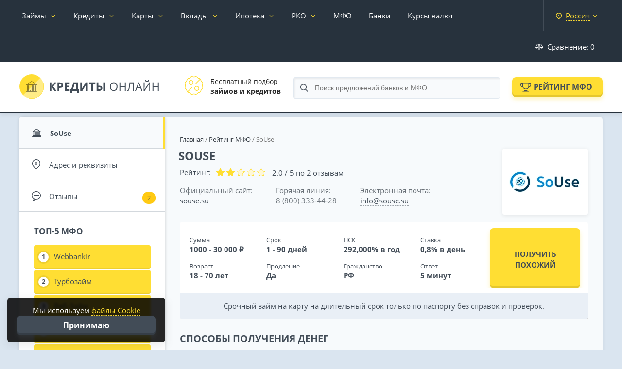

--- FILE ---
content_type: text/html; charset=utf-8
request_url: https://credits-on-line.ru/rating-mfo/souse/
body_size: 34206
content:
<!doctype html><html lang="ru"
><head><meta http-equiv="Content-Type" content="text/html; charset=utf-8" /><title>SoUse - взять займ онлайн на карту, условия и проценты 2026</title><meta name="description" content="Займы в МФО SoUse: от 1000 до 30 000 рублей, ставка 0,8%, срок 1-90 дней. Как оформить онлайн заявку и получить деньги на карту без отказа."><meta property="og:site_name" content="Кредиты Онлайн — подбор и сравнение финансовых услуг" /><meta property="og:type" content="article" /><meta property="og:title" content="SoUse" /><meta property="og:url" content="https://credits-on-line.ru/rating-mfo/souse/" /><meta property="og:image" content="https://credits-on-line.ru/uploads/posts/2025-12/medium/1765971675_1.png" /><meta name="google-site-verification" content="TW5i9wE77BjnoZepgF0Y7trcGrzP6ua5JhwpYtSgaiE" /><meta name="yandex-verification" content="b2d2c8bba8e375d5" /><meta name="viewport" content="width=device-width, initial-scale=1.0"><link rel="icon" href="/favicon.svg"><link rel="dns-prefetch" href="//ajax.cloudflare.com"><link rel="stylesheet" href="/engine/classes/min/index.php?charset=utf-8&amp;f=/templates/Credits/css/jquery-ui.structure.css,/templates/Credits/css/jquery-ui.theme.css&amp;v58" type="text/css"><link rel="stylesheet" href="/engine/classes/min/index.php?charset=utf-8&f=/templates/Credits/css/reset.css&v=67" type="text/css"><link rel="stylesheet" href="/engine/classes/min/index.php?charset=utf-8&f=/templates/Credits/css/fonts.css&v=67" type="text/css"><link rel="stylesheet" href="/engine/classes/min/index.php?charset=utf-8&f=/templates/Credits/css/engine.css&v=67" type="text/css"><link rel="stylesheet" href="/engine/classes/min/index.php?charset=utf-8&f=/templates/Credits/css/remodal.css&v=67" type="text/css"><link rel="stylesheet" href="/engine/classes/min/index.php?charset=utf-8&f=/templates/Credits/css/main.css&v=69" type="text/css"><link rel="stylesheet" href="/engine/classes/min/index.php?charset=utf-8&f=/templates/Credits/css/responsive.css&v=67" type="text/css"><link rel="stylesheet" href="/cache/skin/Credits/index.css?1768805866?v=2" type="text/css"><link rel="stylesheet" href="/engine/classes/min/index.php?charset=utf-8&amp;f=/templates/Credits/css/sweetalert2.min.css&amp;v58" type="text/css"></head><body data-tpl="mfo" ><div id="wrapper"><nav class="root_menu page__nav" id="root_menu"><div class="container-fluid"><div class="root_menu__inner"><ul class="root_menu__ul"><li class="has-sub_menu"><a data-city-link href="/zajmy/">Займы</a><div class="sub_menu"><div class="container-fluid no-pad"><div class="sub_menu__inner"><ul class="sub_menu__links"><li><a href="/zajmy-na-kartu/">На карту</a></li><li><a href="/zajmy-bez-procentov/">Без процентов</a></li><li><a href="/zajmy/do-zarplaty/">До зарплаты</a></li><li><a href="/zajmy-bez-otkaza/">Без отказа</a></li><li><a href="/top-10/">Лучшие займы</a></li></ul><ul class="sub_menu__links"><li><a href="/mfo/otzyvy/" data-icon="reviews">Отзывы о МФО</a></li><li><a href="/kalkulyator-zaymov/" data-icon="calculator">Калькулятор займа</a></li></ul><ul class="sub_menu__offers"><li><a href="/rating-mfo/webbankir/" style="--image: url('/uploads/mini/20x0/we/bbankir-small0100.png')" data-after="244"><span>Webbankir</span></a></li><li><a href="/rating-mfo/turbozaym/" style="--image: url('/uploads/mini/20x0/tu/rbozaym-small0100.png')" data-after="258"><span>Турбозайм</span></a></li><li><a href="/rating-mfo/web-zaym/" style="--image: url('/uploads/mini/20x0/we/b-zaym-small0100.png')" data-after="221"><span>Веб-Займ</span></a></li><li><a href="/rating-mfo/laym-zaym/" style="--image: url('/uploads/mini/20x0/la/ym-zaym-small0100.png')" data-after="281"><span>Лайм-Займ</span></a></li><li><a href="/rating-mfo/bystrodengi/" style="--image: url('/uploads/mini/20x0/by/strodengi-small0100.png')" data-after="233"><span>Быстроденьги</span></a></li></ul></div></div></div></li><li class="has-sub_menu"><a data-city-link href="/kredity/">Кредиты</a><div class="sub_menu"><div class="container-fluid no-pad"><div class="sub_menu__inner"><ul class="sub_menu__links"><li><a href="/kredity/nalichnymi/">Кредит наличными</a></li><li><a href="/kredity/pod-nizkij-procent/">Под низкий процент</a></li><li><a href="/kredity/pod-zalog-nedvizhimosti/">Под залог недвижимости</a></li><li><a href="/kredity/refinansirovanie/">Рефинансирование кредита</a></li><li><a href="/avtokredity/">Автокредиты</a></li><li><a href="/kredity/biznes/">Для бизнеса</a></li></ul><ul class="sub_menu__links"><li><a href="/kredity/otzyvy/" data-icon="reviews">Отзывы о кредитах</a></li><li><a href="/kreditnyy-kalkulyator/" data-icon="calculator">Кредитный калькулятор</a></li></ul><ul class="sub_menu__offers"><li><a href="https://credits-on-line.ru/kredity/sinara/" style="--image: url('/uploads/mini/20x0/si/nara-small0100.png')" data-after="6"><span>Банк Синара</span></a></li><li><a href="https://credits-on-line.ru/kredity/alfa-bank/" style="--image: url('/uploads/mini/20x0/al/fa-bank-small0100.png')" data-after="12"><span>Альфа-Банк</span></a></li><li><a href="https://credits-on-line.ru/kredity/tinkoff-bank/" style="--image: url('/uploads/mini/20x0/ti/nkoff-bank-small0100.png')" data-after="9"><span>Т-Банк</span></a></li><li><a href="https://credits-on-line.ru/kredity/sovkombank/" style="--image: url('/uploads/mini/20x0/so/vkombank-small0100.png')" data-after="8"><span>Совкомбанк</span></a></li></ul></div></div></div></li><li class="has-sub_menu cards-menu"><a data-city-link href="/kreditnye-karty/">Карты</a><div class="sub_menu"><div class="container-fluid no-pad"><div class="sub_menu__inner"><ul class="sub_menu__links"><li><a href="/kreditnye-karty/">Кредитные карты</a></li><li><a href="/kreditnye-karty/100-dnej-bez-procentov/">100 дней без процентов</a></li><li><a href="/kreditnye-karty/virtualnye/">Виртуальные</a></li><li><a href="/kreditnye-karty/s-plohoj-kreditnoj-istoriej/">С плохой КИ</a></li><li><a href="/kreditnye-karty/bez-otkaza/">Без отказа</a></li></ul><ul class="sub_menu__links"><li><a href="/debetovye-karty/">Дебетовые карты</a></li><li><a href="/debetovye-karty/besplatnye/">Бесплатные</a></li><li><a href="/debetovye-karty/s-procentom-na-ostatok/">С процентом на остаток</a></li><li><a href="/debetovye-karty/cashback/">С кэшбэком</a></li><li><a href="/debetovye-karty/s-dostavkoj/">С доставкой на дом</a></li></ul><ul class="sub_menu__links"><li><a href="/kreditnye-karty/otzyvy/" data-icon="reviews">Отзывы держателей</a></li></ul></div></div></div></li><li class="has-sub_menu"><a href="/vklady/">Вклады</a><div class="sub_menu"><div class="container-fluid no-pad"><div class="sub_menu__inner"><ul class="sub_menu__links"><li><a href="/vklady/s-chastichnym-snyatiem/">С частичным снятием</a></li><li><a href="/vklady/kapitalizaciya/">С капитализацией</a></li><li><a href="/vklady/nakopitelnye/">Накопительные счета</a></li><li><a href="/vklady/vyplata-ezhemesyachno/">С ежемесячной выплатой</a></li><li><a href="/vklady/na-3-mesyaca/">На 3 месяца</a></li></ul><ul class="sub_menu__links"><li><a href="/vklady/" data-icon="mfo">Все вклады</a></li><li><a href="/vklady/otzyvy/" data-icon="reviews">Отзывы вкладчиков</a></li></ul><ul class="sub_menu__offers"><li><a href="https://credits-on-line.ru/rating-vkladov/tinkoff-smartvklad/" style="--image: url('/uploads/mini/20x0/ti/nkoff-bank-small0100.png')" data-after="39"><span>СмартВклад</span></a></li><li><a href="https://credits-on-line.ru/rating-vkladov/gazprombank-ezhednevnaya-vygoda/" style="--image: url('/uploads/mini/20x0/ga/zprombank-small0100.png')" data-after="11"><span>Ежедневный процент</span></a></li><li><a href="https://credits-on-line.ru/rating-vkladov/alfa-bank-alfa-schet/" style="--image: url('/uploads/mini/20x0/al/fa-bank-small0100.png')" data-after="32"><span>Альфа-Счет</span></a></li></ul></div></div></div></li><li class="has-sub_menu"><a href="/ipoteka/">Ипотека</a><div class="sub_menu"><div class="container-fluid no-pad"><div class="sub_menu__inner"><ul class="sub_menu__links"><li><a href="/ipoteka/">Ипотечное кредитование</a></li><li><a href="/ipoteka/novostrojki/">Новостройки</a></li><li><a href="/ipoteka/semejnaya/">Семейная ипотека</a></li><li><a href="/ipoteka/refinansirovanie/">Рефинансирование ипотеки</a></li></ul><ul class="sub_menu__links"><li><a href="/ipotechnyy-kalkulyator/" data-icon="calculator">Калькулятор ипотеки</a></li><li><a href="/ipoteka/otzyvy/" data-icon="reviews">Отзывы об ипотеке</a></li></ul></div></div></div></li><li class="has-sub_menu"><a href="/rko/">РКО</a><div class="sub_menu"><div class="container-fluid no-pad"><div class="sub_menu__inner"><ul class="sub_menu__links"><li><a href="/rko/ip/">РКО для ИП</a></li><li><a href="/rko/ooo/">РКО для ООО</a></li><li><a href="/otkryt-raschetnyj-schet-za-den/">Счет за 1 день</a></li></ul><ul class="sub_menu__links"><li><a href="/rko/" data-icon="mfo">Тарифы РКО</a></li><li><a href="/rko/otzyvy/" data-icon="reviews">Отзывы об РКО</a></li></ul><ul class="sub_menu__offers"><li><a href="https://credits-on-line.ru/rko/alfa-bank/" style="--image: url('/uploads/mini/20x0/al/fa-bank-small0100.png')" data-after="14"><span>Альфа-Банк</span></a></li><li><a href="https://credits-on-line.ru/rko/vtb-schet/" style="--image: url('/uploads/mini/20x0/ba/nk-vtb-small0100.png')" data-after="15"><span>ВТБ</span></a></li><li><a href="https://credits-on-line.ru/rko/rosselyhozbank-schet/" style="--image: url('/uploads/mini/20x0/ro/sselyhozbank-small0100.png')" data-after="7"><span>Россельхозбанк</span></a></li><li><a href="https://credits-on-line.ru/rko/ubrir/" style="--image: url('/uploads/mini/20x0/ub/rir-small0100.png')" data-after="15"><span>УБРиР</span></a></li></ul></div></div></div></li><li><a data-city-link href="/mfo/">МФО</a></li><li><a data-city-link href="/banki/">Банки</a></li><li><a data-city-link href="/kurs-moskva/">Курсы валют</a></li><li class="city-select right"><span data-remodal-target="city"><strong>Россия</strong></span></li><li class="root_menu--compare right"><span onclick="CORE.compareFunc.cmp_modal(this); return false;"><svg width="17" height="13" viewBox="0 0 17 13" fill="none" xmlns="http://www.w3.org/2000/svg"><path fill-rule="evenodd" clip-rule="evenodd" d="M16.97 6.10645H17C16.5773 7.80086 14.86 8.83206 13.1645 8.40992C12.0293 8.12686 11.143 7.2411 10.8599 6.10645H10.87L13.38 2.08856H9.91999C9.90058 2.35942 9.72468 2.59367 9.47004 2.68834V10.7339C9.46882 10.8227 9.45197 10.9105 9.41999 10.9935H12.32C12.6344 10.9457 12.9334 11.1448 13.01 11.4532V12.5327C12.9334 12.8412 12.6344 13.0403 12.32 12.9924H4.67997C4.36746 13.0422 4.06985 12.8412 3.99991 12.5327V11.4532C4.06985 11.1448 4.36746 10.9437 4.67997 10.9935H7.58001C7.54022 10.913 7.51959 10.8237 7.51995 10.7339V2.68834C7.26763 2.59269 7.09527 2.35795 7.08001 2.08856H3.61001L6.12004 6.10645H6.13005C5.7122 7.79842 4.00125 8.83108 2.30849 8.41382C1.16993 8.13272 0.281008 7.24452 0 6.10645H0.0200197L0.0100098 6.09669L2.70998 1.94899C2.52614 1.8304 2.41359 1.62787 2.40993 1.40924V1.31944C2.42189 0.939271 2.73928 0.639625 3.1199 0.649873H7.07989C7.09612 0.278488 7.40801 -0.0109087 7.77984 0.000315759H9.21979C9.5904 -0.00749264 9.90034 0.279953 9.91975 0.649873H13.8797C14.2568 0.640601 14.5702 0.938295 14.5796 1.31505C14.5797 1.31651 14.5797 1.31798 14.5797 1.31944V1.40924C14.5755 1.62543 14.4676 1.82601 14.2897 1.94899L16.9796 6.09669L16.97 6.10645ZM3.10989 2.59855L0.83985 6.10645H5.29984L3.10989 2.59855ZM13.88 2.59855L11.69 6.10645H16.16L13.88 2.59855Z" /></svg> Сравнение: <span>0</span></span></li><li class="right"><a href="/faq/">Журнал</a></li><li class="right"><a href="/news/">Новости</a></li></ul><div class="fix_to_bottom"><div class="root_menu--compare"><span onclick="CORE.compareFunc.cmp_modal(this); return false;"><svg width="16" height="14" viewBox="0 0 16 14" fill="none" xmlns="http://www.w3.org/2000/svg"><path d="M16.001 7.80557C16.001 7.80557 16.001 7.76555 16.001 7.74553C16.001 7.65547 15.981 7.57541 15.9509 7.49535C15.9509 7.49535 15.9509 7.47534 15.9509 7.46533L13.6981 1.9614C13.6981 1.95139 13.6781 1.93138 13.6781 1.92137C13.648 1.86133 13.618 1.81129 13.5779 1.77127C13.4378 1.61115 13.2375 1.50107 13.0172 1.50107H8.76193V0.750536C8.76193 0.340243 8.4215 0 8.01099 0C7.60048 0 7.26005 0.340243 7.26005 0.750536V1.50107H2.99472C2.76443 1.50107 2.56418 1.61115 2.43402 1.77127C2.39397 1.81129 2.36393 1.87134 2.33389 1.92137C2.33389 1.93138 2.31387 1.94139 2.31387 1.9614L0.0510391 7.46533C0.0510391 7.46533 0.0510391 7.48535 0.0510391 7.49535C0.0210016 7.57541 0.000976562 7.65547 0.000976562 7.74553C0.000976562 7.76555 0.000976562 7.78556 0.000976562 7.80557C0.000976562 7.81558 0.000976562 7.82559 0.000976562 7.8456C0.0610517 9.31665 1.37269 10.5075 2.99472 10.5075C4.61675 10.5075 5.92839 9.32666 5.98846 7.8456C5.98846 7.8356 5.98846 7.82559 5.98846 7.80557C5.98846 7.78556 5.98846 7.76555 5.98846 7.74553C5.98846 7.65547 5.96844 7.57541 5.9384 7.49535C5.9384 7.49535 5.9384 7.47534 5.9384 7.46533L4.10611 2.99214H7.24003V12.4989H5.48783C5.07732 12.4989 4.7369 12.8392 4.7369 13.2495C4.7369 13.6598 5.07732 14 5.48783 14H10.4941C10.9046 14 11.245 13.6598 11.245 13.2495C11.245 12.8392 10.9046 12.4989 10.4941 12.4989H8.7419V2.99214H11.8758L10.0435 7.46533C10.0435 7.46533 10.0435 7.48535 10.0435 7.49535C10.0135 7.57541 9.99347 7.65547 9.99347 7.74553C9.99347 7.76555 9.99347 7.78556 9.99347 7.80557C9.99347 7.81558 9.99347 7.82559 9.99347 7.8456C10.0535 9.31665 11.3652 10.5075 12.9872 10.5075C14.6092 10.5075 15.9209 9.32666 15.981 7.8456C15.981 7.8356 15.981 7.82559 15.981 7.80557H16.001ZM1.85329 6.995L2.98471 4.22302L4.11612 6.995H1.8633H1.85329ZM12.9972 4.22302L14.1286 6.995H11.8558L12.9872 4.22302H12.9972Z" fill="white"/></svg> Сравнение: <span>0</span></span></div><div class="city-select"><span data-remodal-target="city"><strong>Россия</strong></span></div></div></div></div></nav><div class="remodal city-modal" data-remodal-id="city"><button data-remodal-action="close" class="remodal-close"></button><form method="post" action="/" class="modal-content"><!-- <div class="title">Укажите свой <strong>город</strong></div> --><div id="changeCity"><div class="input" style="margin: 10px 30px 0 0;"><input type="text" name="changeCity" id="inputCity" placeholder="Введите название города..."></div></div><div class="regions"><ul id="cityList"><li data-letter="М"><span data-g-city="moskva">Москва</span></li><li data-letter="С"><span data-g-city="sankt-peterburg">Санкт-Петербург</span></li><li data-letter="Е"><span data-g-city="ekaterinburg">Екатеринбург</span></li><li data-letter="К"><span data-g-city="kazan">Казань</span></li><li data-letter="Н"><span data-g-city="nizhnij-novgorod">Нижний Новгород</span></li><li data-letter="Н"><span data-g-city="novosibirsk">Новосибирск</span></li><li data-letter="О"><span data-g-city="omsk">Омск</span></li><li data-letter="С"><span data-g-city="samara">Самара</span></li><li data-letter="Ч"><span data-g-city="chelyabinsk">Челябинск</span></li><li data-letter="Р"><span data-g-city="rostov-na-donu">Ростов-на-Дону</span></li><li data-letter="У"><span data-g-city="ufa">Уфа</span></li><li data-letter="К"><span data-g-city="krasnoyarsk">Красноярск</span></li><li data-letter="П"><span data-g-city="perm">Пермь</span></li><li data-letter="В"><span data-g-city="voronezh">Воронеж</span></li><li data-letter="В"><span data-g-city="volgograd">Волгоград</span></li><li data-letter="К"><span data-g-city="krasnodar">Краснодар</span></li><li data-letter="С"><span data-g-city="saratov">Саратов</span></li><li data-letter="Т"><span data-g-city="tyumen">Тюмень</span></li><li data-letter="Т"><span data-g-city="tolyatti">Тольятти</span></li><li data-letter="И"><span data-g-city="izhevsk">Ижевск</span></li><li data-letter="Б"><span data-g-city="barnaul">Барнаул</span></li><li data-letter="И"><span data-g-city="irkutsk">Иркутск</span></li><li data-letter="У"><span data-g-city="ulyanovsk">Ульяновск</span></li><li data-letter="Х"><span data-g-city="xabarovsk">Хабаровск</span></li><li data-letter="Я"><span data-g-city="yaroslavl">Ярославль</span></li><li data-letter="В"><span data-g-city="vladivostok">Владивосток</span></li><li data-letter="М"><span data-g-city="maxachkala">Махачкала</span></li><li data-letter="Т"><span data-g-city="tomsk">Томск</span></li><li data-letter="О"><span data-g-city="orenburg">Оренбург</span></li><li data-letter="К"><span data-g-city="kemerovo">Кемерово</span></li><li data-letter="Н"><span data-g-city="novokuzneck">Новокузнецк</span></li></ul></div></form></div><header class="page_header"><div class="container-fluid"><div class="page_header__inner"><div class="page_header__left"><div class="page_header__logo"><a href="/" class="logo" title="Кредиты Онлайн"><svg width="290" height="50" viewBox="0 0 290 50" fill="none" xmlns="http://www.w3.org/2000/svg"><g filter="url(#filter0_i_305:488)"><rect width="50" height="50" rx="25" fill="url(#paint0_linear_305:488)"/><path d="M36.9941 21.4806C36.9918 21.4669 36.9918 21.4542 36.9883 21.4415L36.9724 21.3984C36.9678 21.3837 36.9632 21.369 36.9564 21.3563L36.9335 21.3171C36.9255 21.3034 36.9175 21.2917 36.9083 21.278C36.8992 21.2643 36.8878 21.2564 36.8763 21.2447C36.8649 21.2329 36.8535 21.2192 36.842 21.2094L36.8077 21.1859C36.7906 21.1752 36.7734 21.1624 36.7506 21.1487L25.4496 14.0692C25.3622 14.022 25.2629 13.9984 25.1635 13.9984C25.0662 13.9984 24.9689 14.021 24.8828 14.0662L13.2469 21.1497L13.1978 21.182C13.1863 21.1899 13.1749 21.1967 13.1635 21.2065L13.1292 21.2408C13.1201 21.2515 13.1063 21.2623 13.0972 21.274L13.0709 21.3132C13.0618 21.3269 13.0526 21.3387 13.0457 21.3524L13.0297 21.3935C13.0251 21.4072 13.0172 21.4219 13.0137 21.4366L13.0069 21.4757L13 21.5364C13 21.5462 13.0023 21.556 13.0035 21.5658L13 21.5677C13.0012 21.5844 13.0023 21.601 13.0057 21.6187L13.0172 21.6617C13.0206 21.6754 13.0263 21.6891 13.032 21.7028L13.0594 21.7518C13.0652 21.7606 13.0686 21.7694 13.08 21.7831C13.1029 21.8145 13.1303 21.8419 13.16 21.8673L13.1829 21.883C13.2069 21.9025 13.2332 21.9182 13.2606 21.9319L13.2949 21.9476C13.3223 21.9603 13.3498 21.9691 13.3795 21.9769C13.3898 21.9789 13.3989 21.9828 13.4103 21.9848C13.4504 21.9936 13.4915 21.9985 13.5338 21.9985L36.4717 21.9975L36.5255 21.9926C36.5437 21.9907 36.5609 21.9897 36.578 21.9868L36.6169 21.9769C36.6375 21.972 36.658 21.9672 36.6774 21.9603L36.7117 21.9446C36.7311 21.9368 36.7506 21.927 36.7689 21.9172L36.8009 21.8947C36.8157 21.883 36.8317 21.8732 36.8466 21.8605L36.8718 21.834C36.8866 21.8203 36.9003 21.8047 36.9175 21.7851C36.9243 21.7762 36.9278 21.7684 36.9335 21.7587C36.9438 21.742 36.954 21.7263 36.962 21.7097L36.9769 21.6686C36.9815 21.6539 36.9872 21.6402 36.9907 21.6245L36.9963 21.5726C36.9975 21.5609 37.0009 21.5511 36.9998 21.5334L36.9941 21.4806ZM15.7751 20.8984L25.1596 15.1855L34.2778 20.8976L15.7751 20.8984ZM36 35.5015C36 35.7776 35.7761 36.0015 35.5 36.0015H14.5C14.2239 36.0015 14 35.7776 14 35.5015C14 35.2253 14.2239 35.0015 14.5 35.0015H35.5C35.7761 35.0015 36 35.2253 36 35.5015ZM16.9976 23.4988V32.9988H17.9976V23.4988C17.9976 23.2224 18.2212 22.9988 18.4976 22.9988C18.7739 22.9988 18.9976 23.2224 18.9976 23.4988V33.4988C18.9976 33.7751 18.7739 33.9988 18.4976 33.9988H16.4976C16.2212 33.9988 15.9976 33.7751 15.9976 33.4988V23.4988C15.9976 23.2224 16.2212 22.9988 16.4976 22.9988C16.7739 22.9988 16.9976 23.2224 16.9976 23.4988ZM21.9985 23.4988V32.9988H22.9985V23.4988C22.9985 23.2224 23.2222 22.9988 23.4985 22.9988C23.7749 22.9988 23.9985 23.2224 23.9985 23.4988V33.4988C23.9985 33.7751 23.7749 33.9988 23.4985 33.9988H21.4985C21.2222 33.9988 20.9985 33.7751 20.9985 33.4988V23.4988C20.9985 23.2224 21.2222 22.9988 21.4985 22.9988C21.7749 22.9988 21.9985 23.2224 21.9985 23.4988ZM26.9985 23.4988V32.9988H27.9985V23.4988C27.9985 23.2224 28.2222 22.9988 28.4985 22.9988C28.7749 22.9988 28.9985 23.2224 28.9985 23.4988V33.4988C28.9985 33.7751 28.7749 33.9988 28.4985 33.9988H26.4985C26.2222 33.9988 25.9985 33.7751 25.9985 33.4988V23.4988C25.9985 23.2224 26.2222 22.9988 26.4985 22.9988C26.7749 22.9988 26.9985 23.2224 26.9985 23.4988ZM31.9995 23.4988V32.9988H32.9995V23.4988C32.9995 23.2224 33.2231 22.9988 33.4995 22.9988C33.7759 22.9988 33.9995 23.2224 33.9995 23.4988V33.4988C33.9995 33.7751 33.7759 33.9988 33.4995 33.9988H31.4995C31.2231 33.9988 30.9995 33.7751 30.9995 33.4988V23.4988C30.9995 23.2224 31.2231 22.9988 31.4995 22.9988C31.7759 22.9988 31.9995 23.2224 31.9995 23.4988Z" fill="black" fill-opacity="0.45"/></g><path d="M76.125 34H72L65.7891 25.3164V34H62.1562V16.8672H65.7891V25.1641L71.9297 16.8672H75.7969L69.5508 25.0938L76.125 34ZM81.9141 24.9297H83.1094C84.2266 24.9297 85.0625 24.7109 85.6172 24.2734C86.1719 23.8281 86.4492 23.1836 86.4492 22.3398C86.4492 21.4883 86.2148 20.8594 85.7461 20.4531C85.2852 20.0469 84.5586 19.8438 83.5664 19.8438H81.9141V24.9297ZM90.1172 22.2109C90.1172 24.0547 89.5391 25.4648 88.3828 26.4414C87.2344 27.418 85.5977 27.9062 83.4727 27.9062H81.9141V34H78.2812V16.8672H83.7539C85.832 16.8672 87.4102 17.3164 88.4883 18.2148C89.5742 19.1055 90.1172 20.4375 90.1172 22.2109ZM103.219 34H93.3516V16.8672H103.219V19.8438H96.9844V23.6055H102.785V26.582H96.9844V31H103.219V34ZM104.766 30.9766H106.09C107.223 28.7109 108.117 26.4492 108.773 24.1914C109.43 21.9258 109.918 19.4844 110.238 16.8672H120.223V30.9766H122.508V38.9922H119.004V34H108.27V38.9922H104.766V30.9766ZM113.121 19.8906C112.871 21.6797 112.453 23.5742 111.867 25.5742C111.289 27.5742 110.637 29.375 109.91 30.9766H116.602V19.8906H113.121ZM125.156 16.8672H128.426V25.1406L128.379 27.3555L128.262 29.875H128.332L136.242 16.8672H140.59V34H137.355V25.7734C137.355 24.6719 137.426 23.0391 137.566 20.875H137.473L129.527 34H125.156V16.8672ZM151.523 34H147.891V19.8906H143.238V16.8672H156.176V19.8906H151.523V34ZM170.531 28.6445C170.531 30.4258 169.938 31.7656 168.75 32.6641C167.57 33.5547 165.82 34 163.5 34H158.812V16.8672H162.445V23.4414H163.617C165.812 23.4414 167.512 23.8984 168.715 24.8125C169.926 25.7188 170.531 26.9961 170.531 28.6445ZM162.445 31.0234H163.395C164.59 31.0234 165.465 30.8281 166.02 30.4375C166.574 30.0391 166.852 29.4414 166.852 28.6445C166.852 27.8477 166.582 27.2773 166.043 26.9336C165.512 26.5898 164.574 26.418 163.23 26.418H162.445V31.0234ZM176.238 34H172.617V16.8672H176.238V34ZM201.867 25.4102C201.867 28.1523 201.172 30.3086 199.781 31.8789C198.398 33.4492 196.473 34.2344 194.004 34.2344C191.48 34.2344 189.531 33.4648 188.156 31.9258C186.789 30.3789 186.105 28.1992 186.105 25.3867C186.105 22.5977 186.793 20.4375 188.168 18.9062C189.543 17.3672 191.496 16.5977 194.027 16.5977C196.488 16.5977 198.41 17.3789 199.793 18.9414C201.176 20.5039 201.867 22.6602 201.867 25.4102ZM188.215 25.4102C188.215 27.7305 188.707 29.4922 189.691 30.6953C190.684 31.8906 192.121 32.4883 194.004 32.4883C195.902 32.4883 197.336 31.8906 198.305 30.6953C199.273 29.5 199.758 27.7383 199.758 25.4102C199.758 23.1055 199.273 21.3594 198.305 20.1719C197.344 18.9766 195.918 18.3789 194.027 18.3789C192.129 18.3789 190.684 18.9805 189.691 20.1836C188.707 21.3789 188.215 23.1211 188.215 25.4102ZM218.707 34H216.715V25.9375H207.691V34H205.699V16.8672H207.691V24.1562H216.715V16.8672H218.707V34ZM235.605 34H233.613V18.6367H228.047L227.684 21.4492C227.207 25.1914 226.785 27.9297 226.418 29.6641C226.059 31.3906 225.582 32.5938 224.988 33.2734C224.395 33.9531 223.605 34.2852 222.621 34.2695C222.043 34.2695 221.523 34.1719 221.062 33.9766V32.3008C221.484 32.5039 221.926 32.6055 222.387 32.6055C222.801 32.6055 223.16 32.4375 223.465 32.1016C223.777 31.7578 224.051 31.168 224.285 30.332C224.527 29.4883 224.828 27.8945 225.188 25.5508C225.555 23.1992 225.957 20.3047 226.395 16.8672H235.605V34ZM251.086 34L248.953 28.5508H242.086L239.977 34H237.961L244.734 16.7969H246.41L253.148 34H251.086ZM248.332 26.7578L246.34 21.4492C246.082 20.7773 245.816 19.9531 245.543 18.9766C245.371 19.7266 245.125 20.5508 244.805 21.4492L242.789 26.7578H248.332ZM255.527 16.8672H257.391V26.3945C257.391 28.1523 257.336 29.7422 257.227 31.1641H257.32L266.93 16.8672H269.109V34H267.234V24.5664C267.234 22.9961 267.301 21.3477 267.434 19.6211H267.328L257.707 34H255.527V16.8672ZM262.629 15.4961C261.184 15.4961 260.129 15.2188 259.465 14.6641C258.801 14.1016 258.43 13.1797 258.352 11.8984H260.18C260.25 12.7109 260.461 13.2773 260.812 13.5977C261.172 13.918 261.793 14.0781 262.676 14.0781C263.48 14.0781 264.074 13.9062 264.457 13.5625C264.848 13.2188 265.086 12.6641 265.172 11.8984H267.012C266.918 13.1328 266.523 14.043 265.828 14.6289C265.133 15.207 264.066 15.4961 262.629 15.4961ZM286.816 34H284.824V25.9375H275.801V34H273.809V16.8672H275.801V24.1562H284.824V16.8672H286.816V34Z" fill="#424C57"/><defs><filter id="filter0_i_305:488" x="0" y="0" width="50" height="50" filterUnits="userSpaceOnUse" color-interpolation-filters="sRGB"><feFlood flood-opacity="0" result="BackgroundImageFix"/><feBlend mode="normal" in="SourceGraphic" in2="BackgroundImageFix" result="shape"/><feColorMatrix in="SourceAlpha" type="matrix" values="0 0 0 0 0 0 0 0 0 0 0 0 0 0 0 0 0 0 127 0" result="hardAlpha"/><feOffset dx="-1" dy="-1"/><feComposite in2="hardAlpha" operator="arithmetic" k2="-1" k3="1"/><feColorMatrix type="matrix" values="0 0 0 0 1 0 0 0 0 0.870588 0 0 0 0 0.2 0 0 0 0.7 0"/><feBlend mode="normal" in2="shape" result="effect1_innerShadow_305:488"/></filter><linearGradient id="paint0_linear_305:488" x1="0" y1="0" x2="50" y2="50" gradientUnits="userSpaceOnUse"><stop offset="0.494792" stop-color="#FFDE33"/><stop offset="0.515625" stop-color="#FFEC87"/></linearGradient></defs></svg></a></div><div class="page_header__info"><div class="page_header__info--item"><div class="page_header__info--item__pic"><svg width="38" height="38" viewBox="0 0 38 38" fill="none" xmlns="http://www.w3.org/2000/svg"><path d="M37.5817 17.076C38.503 15.0552 37.8625 12.665 36.0542 11.3756C34.9607 10.5958 34.2588 9.38013 34.1302 8.04315C33.9176 5.83246 32.1678 4.0827 29.9571 3.87012C28.6201 3.74158 27.4044 3.03973 26.6246 1.94617C25.7311 0.692444 24.3086 -6.0996e-05 22.8466 4.02959e-09C22.1993 4.02959e-09 21.5442 0.135803 20.9241 0.418701C20.32 0.694153 19.6639 0.836609 19 0.836609C18.9999 0.836609 18.9998 0.836609 18.9997 0.836609C18.336 0.836609 17.6799 0.694092 17.076 0.418701C16.456 0.136047 15.8012 0.000427304 15.1541 0.000427304C13.692 0.000427304 12.2693 0.692749 11.3755 1.94611C10.5957 3.03973 9.37997 3.74158 8.04299 3.87012C5.83224 4.0827 4.08242 5.83246 3.8699 8.04315C3.74136 9.38013 3.03951 10.5958 1.94588 11.3756C0.137596 12.665 -0.502846 15.0552 0.418418 17.076C0.693809 17.6801 0.836326 18.3361 0.836326 19C0.836326 19.6639 0.693809 20.32 0.418418 20.924C-0.0289693 21.9036 -0.120888 23.0085 0.158592 24.0485C0.436607 25.0889 1.06863 25.9998 1.94588 26.6244C3.03951 27.4042 3.74136 28.6199 3.8699 29.9568C4.08242 32.1675 5.83224 33.9173 8.04299 34.1299C9.37997 34.2584 10.5957 34.9603 11.3755 36.0538C12.2689 37.3076 13.6916 38 15.1535 38C15.8008 38 16.4559 37.8642 17.076 37.5813C17.6871 37.3027 18.3436 37.1634 19.0001 37.1634C19.6565 37.1634 20.313 37.3027 20.9241 37.5813C21.5442 37.864 22.1989 37.9996 22.846 37.9996C24.3081 37.9996 25.7308 37.3073 26.6246 36.0538C27.4044 34.9603 28.6201 34.2584 29.9571 34.1299C32.1678 33.9173 33.9176 32.1675 34.1302 29.9568C34.2588 28.6199 34.9607 27.4042 36.0542 26.6244C37.8624 25.335 38.503 22.9448 37.5817 20.924C37.0245 19.7018 37.0245 18.2982 37.5817 17.076ZM36.2168 21.5463C36.8388 22.9105 36.4041 24.5326 35.1833 25.4031C33.7353 26.4357 32.8073 28.0432 32.6371 29.8133C32.4936 31.3058 31.3061 32.4932 29.8136 32.6368C28.0433 32.8069 26.4358 33.735 25.4033 35.183C24.8154 36.0074 23.8595 36.4996 22.846 36.4996C22.3958 36.4996 21.9585 36.4043 21.5463 36.2164C20.7414 35.8495 19.8847 35.6634 19.0001 35.6634C18.1154 35.6634 17.2587 35.8495 16.4534 36.2166C16.0412 36.4047 15.6038 36.5 15.1535 36.5C14.1403 36.5 13.1846 36.0078 12.5968 35.1829C11.5643 33.735 9.95681 32.8069 8.18655 32.6367C7.70626 32.5905 7.26376 32.4269 6.87124 32.1892L15.4383 23.6221C15.7313 23.3292 15.7313 22.8546 15.4383 22.5616C15.1453 22.2686 14.6707 22.2686 14.3778 22.5616L5.81063 31.1287C5.57284 30.7362 5.4092 30.2936 5.363 29.8133C5.19283 28.0431 4.26473 26.4356 2.81594 25.4025C2.22433 24.9813 1.79525 24.3629 1.6072 23.6592C1.41872 22.9579 1.4811 22.2078 1.78323 21.5463C2.15023 20.7414 2.33633 19.8847 2.33633 19C2.33633 18.1153 2.15023 17.2586 1.78329 16.4538C1.16128 15.0895 1.59591 13.4674 2.81673 12.5969C4.26473 11.5644 5.19283 9.95691 5.363 8.18671C5.50649 6.69421 6.69399 5.50671 8.18655 5.36322C9.95681 5.19305 11.5643 4.26495 12.5968 2.81702C13.1847 1.99261 14.1406 1.50043 15.1541 1.50043C15.6043 1.50043 16.0416 1.5957 16.4537 1.78351C17.2585 2.15051 18.1152 2.33661 18.9999 2.33661C19.8847 2.33667 20.7414 2.15057 21.5467 1.78339C21.9589 1.59534 22.3963 1.5 22.8468 1.5C23.8598 1.5 24.8155 1.99225 25.4033 2.81708C26.4358 4.26495 28.0433 5.19299 29.8136 5.36322C30.2938 5.40942 30.7362 5.57294 31.1287 5.81067L22.5623 14.378C22.2694 14.671 22.2694 15.1456 22.5623 15.4385C22.7088 15.585 22.9002 15.6583 23.0926 15.6583C23.285 15.6583 23.4764 15.585 23.6229 15.4385L32.1894 6.87109C32.4272 7.26367 32.5909 7.7063 32.6371 8.18671C32.8073 9.95685 33.7353 11.5643 35.1834 12.5969C36.4042 13.4674 36.8388 15.0895 36.2168 16.4537C35.4791 18.072 35.4791 19.9281 36.2168 21.5463ZM13.0005 8.00049C10.2391 8.00049 8.00051 10.2391 8.00051 13.0005C8.00051 15.762 10.2391 18.0005 13.0005 18.0005C15.7619 18.0005 18.0005 15.762 18.0005 13.0005C18.0005 10.2391 15.7619 8.00049 13.0005 8.00049ZM13.0005 16.5005C11.0706 16.5005 9.50051 14.9304 9.50051 13.0005C9.50051 11.0706 11.0706 9.50049 13.0005 9.50049C14.9304 9.50049 16.5005 11.0706 16.5005 13.0005C16.5005 14.9304 14.9304 16.5005 13.0005 16.5005ZM24.9995 19.9995C22.2381 19.9995 19.9995 22.2381 19.9995 24.9995C19.9995 27.7609 22.2381 29.9995 24.9995 29.9995C27.7609 29.9995 29.9995 27.7609 29.9995 24.9995C29.9995 22.2381 27.7609 19.9995 24.9995 19.9995ZM24.9995 28.4995C23.0695 28.4995 21.4995 26.9294 21.4995 24.9995C21.4995 23.0696 23.0695 21.4995 24.9995 21.4995C26.9294 21.4995 28.4995 23.0696 28.4995 24.9995C28.4995 26.9294 26.9294 28.4995 24.9995 28.4995Z" fill="#FFDE33"/></svg></div><div class="page_header__info--item__text"> Бесплатный подбор <span>займов и кредитов</span></div></div><div class="page_header__info--item"><div class="page_header__info--item__pic"><svg width="32" height="36" viewBox="0 0 32 36" fill="none" xmlns="http://www.w3.org/2000/svg"><path d="M31.7803 12.8662L31.707 12.793L19.207 0.292969L19.1338 0.219727C18.9932 0.0791016 18.8027 0 18.6035 0H0.75C0.335938 0 0 0.335938 0 0.75V35.25C0 35.6641 0.335938 36 0.75 36H31.25C31.6641 36 32 35.6641 32 35.25V13.3965C32 13.1973 31.9209 13.0068 31.7803 12.8662ZM29.3662 12.5732H19.4268V2.63379L29.3662 12.5732ZM1.5 34.5V1.5H17.9268V13.3232C17.9268 13.7373 18.2627 14.0732 18.6768 14.0732H30.5V34.5H1.5ZM16 29.25C16 29.6641 15.6641 30 15.25 30H6.75098C6.33691 30 6.00098 29.6641 6.00098 29.25C6.00098 28.8359 6.33691 28.5 6.75098 28.5H15.25C15.6641 28.5 16 28.8359 16 29.25ZM6.00098 25.249C6.00098 24.835 6.33691 24.499 6.75098 24.499H10.25C10.6641 24.499 11 24.835 11 25.249C11 25.6631 10.6641 25.999 10.25 25.999H6.75098C6.33691 25.999 6.00098 25.6631 6.00098 25.249ZM20 21.249C20 21.6631 19.6641 21.999 19.25 21.999H6.75098C6.33691 21.999 6.00098 21.6631 6.00098 21.249C6.00098 20.835 6.33691 20.499 6.75098 20.499H19.25C19.6641 20.499 20 20.835 20 21.249Z" fill="#FFDE33"/></svg></div><div class="page_header__info--item__text"> Банки и МФО имеют <span>лицензии ЦБ РФ</span></div></div><div class="page_header__info--item"><div class="page_header__info--item__pic"><svg width="35" height="40" viewBox="0 0 35 40" fill="none" xmlns="http://www.w3.org/2000/svg"><path d="M33.961 11.0322C33.961 10.5156 33.9483 9.99902 33.9365 9.49512C33.9248 9.02734 33.9141 8.56934 33.9141 8.13281V6.77441C33.9141 6.36035 33.5781 6.02441 33.1641 6.02441H31.7793C26.2168 6.02441 21.9942 4.46387 18.4824 1.1084L17.5127 0.202148C17.2256 -0.0673828 16.7764 -0.0673828 16.4893 0.202148L15.5127 1.11426C12.0088 4.46387 7.78615 6.02441 2.22365 6.02441H0.837911C0.423848 6.02441 0.0879105 6.36035 0.0879105 6.77441V8.13281C0.0879105 9.05957 0.0879105 10.0176 0.0420121 11.0176C-0.146464 20.7646 -0.404276 34.1143 16.3272 39.834L16.7891 39.9697C16.8584 39.9902 16.9297 40 17.001 40C17.0723 40 17.1436 39.9902 17.2129 39.9697L17.6748 39.834C17.6846 39.8311 17.6953 39.8271 17.7051 39.8242C34.4072 34.1133 34.1494 20.7646 33.961 11.0322ZM17.2354 38.3994L17 38.4688L16.7813 38.4043C1.11721 33.0488 1.36232 20.332 1.54104 11.0664C1.58791 10.0527 1.58791 9.07617 1.58791 8.13281V7.52441H2.22365C8.19729 7.52441 12.749 5.83203 16.543 2.2041L17.001 1.77637L17.4522 2.19824C21.2539 5.83203 25.8067 7.52441 31.7793 7.52441H32.4141V8.13281C32.4141 8.58105 32.4258 9.05078 32.4365 9.53125C32.4483 10.0234 32.461 10.5283 32.461 11.0469C32.6406 20.3291 32.8867 33.04 17.2354 38.3994ZM24.749 14.1885C25.0586 14.4639 25.0869 14.9375 24.8125 15.248L15.502 25.748C15.3594 25.9082 15.1553 26 14.9404 26C14.7256 26 14.5215 25.9082 14.3789 25.748L9.18947 19.8955C8.91506 19.585 8.94338 19.1113 9.25295 18.8359C9.5635 18.5615 10.0371 18.5889 10.3125 18.8994L14.9404 24.1191L23.6895 14.252C23.9649 13.9424 24.4375 13.915 24.749 14.1885Z" fill="#FFDE33"/></svg></div><div class="page_header__info--item__text"> Рекомендации <span>экспертов</span></div></div></div></div><div class="page_header__right"><div class="page_header__search"><form role="search" method="post" action="#" autocomplete="off"><input type="search" name="query" placeholder="Поиск предложений банков и МФО..." aria-label="Search through site content"></form></div><div class="page_header__button"><a href="/rating-mfo/" class="mfo-lider button button-yellow button-sm button-block">Рейтинг МФО</a></div></div></div></div></header><div class="container-fluid no-pad"><div id="top"><i></i></div><div class="body clr2"><main><span id="site-speedbar"><a href="https://credits-on-line.ru/" data-city-link>Главная</a> / <a href="https://credits-on-line.ru/rating-mfo/">Рейтинг МФО </a> / SoUse</span><script type="application/ld+json">{"@context":"https://schema.org","@type":"BreadcrumbList","itemListElement":[{"@type":"ListItem","position":1,"name":"Главная","item":"https://credits-on-line.ru/"},{"@type":"ListItem","position":2,"name":"Рейтинг МФО ","item":"https://credits-on-line.ru/rating-mfo/"},{"@type":"ListItem","position":3,"name":"SoUse","item":"https://credits-on-line.ru/rating-mfo/souse/"}]}</script><div id='site-content'><script type="application/ld+json"> { "@context": "http://schema.org/", "@type": "WebPage", "datePublished": "2021-08-26T08:54:48+03:00", "dateModified": "2026-01-22T20:48:27+03:00", "headline": "SoUse - взять займ онлайн на карту, условия и проценты 2026", "author":{ "@type": "Person", "name": "Елена Катаева" }, "mainEntityOfPage":{ "@type": "WebPage", "@id": "https://credits-on-line.ru/rating-mfo/souse/" }, "publisher":{ "@type": "Organization", "name": "Елена Катаева", "logo":{ "@type":"ImageObject", "url":"https://credits-on-line.ru/templates/Credits/img/logo.svg" } }, "image":{ "@type": "ImageObject", "url": "https://credits-on-line.ru/uploads/posts/souse.png", "width":"250", "height":"120" } }</script><script type="application/ld+json">{ "@context": "http://schema.org", "@type": "Product", "aggregateRating": { "@type": "AggregateRating", "bestRating": "5",	"worstRating": "1", "ratingCount": "2", "ratingValue": "2.0" }, "image": "https://credits-on-line.ru/uploads/posts/souse.png", "name": "SoUse", "description": "Займы в МФО SoUse: от 1000 до 30 000 рублей, ставка 0,8%, срок 1-90 дней. Как оформить онлайн заявку и получить деньги на карту без отказа.", "sku": "8358", "brand": "SoUse", "offers": { "@type": "AggregateOffer", "highPrice": "30000", "lowPrice": "1000", "offerCount": "1", "priceCurrency": "Rub", "offers": [ { "@type": "Offer", "url": "https://credits-on-line.ru/rating-mfo/souse/", "offeredBy":{ "@type":"BankOrCreditUnion", "name":"SoUse", "address": { "@type": "PostalAddress", "addressLocality": "Россия", "streetAddress": "127055, г. Москва, ул. Новослободская, дом 26 стр. 1, э/п/ч/к/оф 2/III/1/250б", "postalCode": "127055", "addressCountry": "RU" }, "image": { "@type":"ImageObject", "url":"https://credits-on-line.ru/uploads/posts/souse.png" }, "priceRange": "1000 - 30000", "telephone": "8 (800) 333-44-28" } } ] }, "review": [ [{"@type":"Review","reviewRating":{"@type":"Rating","ratingValue":"2","bestRating":"5"},"author":{"@type":"Person","name":"Николай"},"description":"Внес платеж в счет погашения задолженности, а они продолжают начисление процентов. Попросил у них прислать детализацию расчета и выслать отдельно график на электронку. По телефону пообещали, на деле ничего не прислали. Жду пока, потом буду жалобы кидать, если не угомонятся.","datePublished":"2024-01-21 09:06:05"},{"@type":"Review","reviewRating":{"@type":"Rating","ratingValue":"2","bestRating":"5"},"author":{"@type":"Person","name":"Рома"},"description":"Обратился за займом всего один раз, большая ставка, но деваться было некуда. В полном объеме и вовремя погасил займ. Через время после этого начались непонятные звонки с требованиями погасить кредит. Объясняю, что все погасил, а они нашли какую-то копейку задолженности, насчитали на нее сумасшедшую пеню и теперь донимают днем и ночью. Я отказываюсь, пусть в суд обращаются, но они не унимаются. Звонят с разных номеров, блокировать не успеваю! откровенные мошенники!","datePublished":"2021-08-25 23:07:49"}] ] }</script><div data-float data-id="8358"></div><div data-modal="relink" data-category="3" data-title="SoUse" data-link="https://credits-on-line.ru/tracker/souse/?erid=2W5zFHMCfMi"></div><div class="article fullnews_page full_rating"><div class="lcol"><h1 class="h1" style="margin-left:-3px">SoUse </h1><div class="rev_post_rate">Рейтинг: <div class="rating"><ul class="unit-rating"><li class="current-rating" style="width:40%;">2</li></ul></div><div class="cr_vote_n">2.0 / 5 по <span>2</span> отзывам</div></div><ul class="spec_inf"><li><span>Официальный сайт:</span><br>souse.su</li><li><span>Горячая линия:</span><br><span>8 (800) 333-44-28</span></li><li><span>Электронная почта:</span><br><a href="mailto: info@souse.su"> info@souse.su</a></li></ul></div><div class="new_logo_set"><div class="full_rating_logo target_12 rcol lazy" style="background-image: url(https://credits-on-line.ru/uploads/mini/logo/souse.webp);cursor:default"></div></div><div class="clear"></div><div class="full_rating_inf full_rating_inf__new"><header><div class="condition_table"><div class="condition_table__item"><div class="condition_table__item__head"> Сумма </div><div class="condition_table__item__body"> 1000 - 30 000 ₽ </div></div><div class="condition_table__item"><div class="condition_table__item__head"> Срок </div><div class="condition_table__item__body"> 1 - 90 дней </div></div><div class="condition_table__item"><div class="condition_table__item__head"> ПСК </div><div class="condition_table__item__body"> 292,000% в год </div></div><div class="condition_table__item"><div class="condition_table__item__head"> Ставка </div><div class="condition_table__item__body"> 0,8% в день </div></div><div class="condition_table__item"><div class="condition_table__item__head"> Возраст </div><div class="condition_table__item__body"> 18 - 70 лет </div></div><div class="condition_table__item condition_table__item-hide-sm"><div class="condition_table__item__head"> Продление </div><div class="condition_table__item__body"> Да </div></div><div class="condition_table__item"><div class="condition_table__item__head"> Гражданство </div><div class="condition_table__item__body"> РФ </div></div><div class="condition_table__item"><div class="condition_table__item__head"> Ответ </div><div class="condition_table__item__body"> 5 минут </div></div></div><div class="button button-yellow rcol" data-goal="3" data-cp_target="8358"><span>Получить похожий</span></div></header><p class="info">Срочный займ на карту на длительный срок только по паспорту без справок и проверок.</p></div><h2 class="h2">Способы получения денег</h2><ul class="pay_methods_2"><li class="pay_2"><a href="/zajmy-na-kartu/">На карту</a></li><li class="pay_11"><a href="/zajmy-cherez-sbp/">СБП</a></li></ul><hr class="hr_4"><form id="mfoCalculator" action="/"><div class="mfoCalculator-title"><span class="sico sico-calculator"></span> Калькулятор процентов по займу</div><div class="mfoCalculator-content"><div class="mfoCalculator-col"><label>Сумма, рублей</label><input class="error_info masked requir" type="tel" name="calc_summ" data-min="1000" data-max="30000" placeholder="1000" value="1000" data-tooltip="Минимум 1000 руб<br>Максимум 30000 руб"></div><div class="mfoCalculator-col"><label>Срок, дней</label><input class="error_info masked requir" type="tel" name="calc_days" data-min="1" data-max="90" placeholder="1" value="1" data-tooltip="Минимум 1 дней<br>Максимум 90 дней"></div><div class="mfoCalculator-col"><label>Процент в день</label><input class="error_info masked requir" type="text" name="calc_percent" data-min="0.8" data-max="0.8" placeholder="0.8" value="0.8" data-tooltip="Минимум 0.8%<br>Максимум 0.8%"></div><div class="mfoCalculator-col text-center"><label>Переплата</label><div class="mfoCalculator-result"><span></span> руб.</div></div></div></form><hr class="hr_4"><h2 class="h2">О компании SoUse</h2><div class="content clr2"><p>Микрофинансовая организация SoUse предлагает получить займ на карту без отказа и проверок. Деньги выдются круглосуточно&nbsp;с возможностью рефинансирования договора сторонней МФО. Заёмщики могут рассчитывать на суммы от 1 до 30 тысяч рублей со сроком кредитования до 90 дней.</p><p><!--MBegin:https://credits-on-line.ru/uploads/posts/2025-12/1765971675_1.png||Официальный сайт МФО SoUse--><a href="https://credits-on-line.ru/uploads/posts/2025-12/1765971675_1.png" rel="highslide" class="highslide"><img class="lazy" src="/uploads/loader.gif" data-src="https://credits-on-line.ru/uploads/posts/2025-12/medium/1765971675_1.png" alt="Официальный сайт МФО SoUse" title="Официальный сайт МФО SoUse" /></a><span class="highslide-caption">Официальный сайт МФО SoUse</span><!--MEnd--></p><h2>Контакты SoUse</h2><div class="main-table3"><table><tbody><tr><td>Телефон:</td><td>8 (800) 333-44-28</td></tr><tr><td>Адрес:</td><td>127055, г. Москва, ул. Новослободская, дом 26 стр. 1, э/п/ч/к/оф 2/III/1/250б</td></tr><tr><td>Эл. почта:</td><td><p>info@souse.su</p></td></tr></tbody></table></div><h2>Реквизиты компании</h2><div class="main-table3"><table><tbody><tr><td>Название:</td><td>ООО МКК &laquo;Гоффман&raquo;</td></tr><tr><td>Свидетельство ЦБ РФ:</td><td>№1903045009282, дата внесения от 28.05.2019</td></tr><tr><td>ОГРН:</td><td>1197456053365</td></tr><tr><td>ИНН:</td><td>7459007282</td></tr><tr><td>КПП:</td><td>616801001</td></tr><tr><td>ОКПО:</td><td>42436311</td></tr><tr><td>ОКТМО:</td><td>60701000001</td></tr></tbody></table></div></div><div class="foot_box2"><div class="foot_box__left2"><img class="lazy" src="/templates/Credits/img/loader.gif" data-src="/templates/Credits/img/author2.png" alt="Елена Катаева"><div class="foot_box2__text" itemprop="author" itemscope itemtype="http://schema.org/Person"><span class="foot_box2__text-span">Автор:</span><a href="/elena-kataeva/"><span itemprop="name">Елена Катаева</span></a><br /><em>Главный редактор</em></div><div class="foot_box__left2__author"><img class="lazy" src="/templates/Credits/img/loader.gif" data-src="/templates/Credits/img/oksana-stanyulenis.png" alt="Оксана Станюленис"><div class="foot_box2__text" itemprop="editor reviewedBy" itemscope itemtype="http://schema.org/Person"><span class="foot_box2__text-span">Проверила:</span><a href="/stanyulenis-oksana/"><span itemprop="name">Оксана Станюленис</span></a><br /><em>Эксперт направления «МФО»</em></div></div></div><div class="foot_box__right2"> Обновлено: 22.01.2026 </div></div><div class="useful" data-page="2265"><div class="useful-top"><div class="useful-top__left"><svg width="44" height="40" viewBox="0 0 44 40" fill="none" xmlns="http://www.w3.org/2000/svg"><path d="M40.5896 3.6286C38.3158 1.21472 35.3033 0.0079346 32.2899 0.0082398C29.2771 0.0084839 26.2635 1.21527 23.9902 3.6286L21.9989 5.71997L20.0077 3.61072C17.7341 1.19714 14.7211 0 11.7079 0C8.69475 0 5.68175 1.19714 3.40819 3.61072C-1.13899 8.43781 -1.13313 16.1728 3.40819 21.0031L20.7654 39.4678C21.0978 39.8217 21.5437 40 21.9903 40C22.4097 40 22.8298 39.8428 23.1573 39.5262C23.1769 39.5073 23.1961 39.4877 23.2148 39.4678C29.0049 33.3212 34.7995 27.1676 40.5896 21.0209C45.1368 16.1938 45.1368 8.45575 40.5896 3.6286ZM39.4978 19.9924L30.7171 29.3149L22.1147 38.4478C22.0789 38.4824 22.037 38.5 21.9903 38.5C21.9399 38.5 21.8955 38.48 21.8583 38.4405L4.50102 19.9756C0.521591 15.7429 0.521164 8.8631 4.50005 4.63928C6.40697 2.61487 8.96678 1.5 11.7079 1.5C14.4491 1.5 17.0089 2.61487 18.9169 4.64044L20.9081 6.74969L21.9942 7.90015L23.0853 6.75433L25.082 4.6571C26.9946 2.62677 29.5544 1.50848 32.2909 1.50824C35.0256 1.50824 37.585 2.62653 39.4978 4.6571C43.4805 8.88507 43.4805 15.7645 39.4978 19.9924ZM24.2093 13.6555C24.7364 14.0925 25 14.6753 25 15.4037C25 15.8894 24.8915 16.3088 24.6746 16.662C24.4577 17.0153 24.0455 17.4126 23.4382 17.8541C23.0217 18.1676 22.7581 18.406 22.6475 18.5693C22.5368 18.7327 22.4816 18.9468 22.4816 19.2117V19.6091H20.7571V19.119C20.7571 18.6952 20.846 18.3265 21.0238 18.0131C21.2017 17.6996 21.5271 17.3663 22 17.0131C22.4555 16.6819 22.756 16.4126 22.9013 16.2051C23.0466 15.9976 23.1193 15.7658 23.1193 15.5098C23.1193 15.2228 23.0152 15.0042 22.8069 14.8541C22.5987 14.704 22.308 14.629 21.9349 14.629C21.2842 14.629 20.5423 14.8453 19.7093 15.278L19 13.8276C19.9675 13.2758 20.9935 12.9998 22.078 12.9998C22.9718 12.9998 23.6822 13.2183 24.2093 13.6555ZM22.5304 21.0396C22.7278 21.2338 22.8265 21.512 22.8265 21.874C22.8265 22.2228 22.7267 22.4976 22.5271 22.6985C22.3276 22.8994 22.0499 22.9998 21.6941 22.9998C21.3297 22.9998 21.0477 22.9016 20.8481 22.7051C20.6486 22.5086 20.5488 22.2316 20.5488 21.874C20.5488 21.5031 20.6464 21.2228 20.8417 21.0329C21.0368 20.8431 21.321 20.7482 21.6941 20.7482C22.0542 20.7482 22.3329 20.8453 22.5304 21.0396Z" fill="#FFDE33"/></svg></div><div class="useful-top__right"><div class="useful-title">Оцените, была ли информация полезной?</div></div></div><div class="useful-bottom"><div class="useful-bottom__left"><button type="button" class="button button-block button-green" data-plus><span data-icon><svg width="14" height="14" viewBox="0 0 14 14" fill="none" xmlns="http://www.w3.org/2000/svg"><path fill-rule="evenodd" clip-rule="evenodd" d="M12.7755 9.64091C13.2477 9.861 13.5545 10.3146 13.5723 10.8191C13.5723 11.7635 12.2897 11.8849 12.2897 11.8849C12.6706 12.3611 12.6116 13.0379 12.1536 13.4463C11.7026 13.7344 11.1786 13.8992 10.6378 13.9232C9.41565 14.0287 8.18622 14.0254 6.96472 13.9138C6.40118 13.8576 6.32336 13.6988 5.51691 13.6239C5.01672 13.5547 4.49036 13.1145 4 12.997C4 12.997 3.96222 7.46202 4.03021 7.19084C4.03021 7.19084 5.37115 7.0413 5.45856 6.08757C5.55963 5.3112 5.89398 4.58006 6.42053 3.98375C6.89532 3.2042 7.24274 2.35911 7.45056 1.47795C7.45056 1.22551 7.65472 0.0192683 8.33484 0.000591526C9.24817 -0.0273016 9.66608 0.935589 9.62714 1.97355C9.61139 2.37535 9.54614 2.77391 9.43286 3.16105C9.3941 3.40416 9.21912 5.18998 9.21912 5.18998C9.21912 5.18998 12.416 5.03087 13.0379 5.3582C13.4401 5.51848 13.6961 5.90269 13.6793 6.32133C13.7012 6.79863 13.4419 7.24699 13.0089 7.48076C13.5827 7.6298 13.9861 8.12449 14 8.69633C13.9036 9.26658 13.3749 9.67424 12.7755 9.64091ZM0 12.997H3V6.99699H0V12.997Z" fill="white"/></svg></span> Да! <span data-after="голоcа">3</span></button></div><div class="useful-bottom__right"><button type="button" class="button button-block button-red" data-minus><span data-icon><svg width="14" height="14" viewBox="0 0 14 14" fill="none" xmlns="http://www.w3.org/2000/svg"><path fill-rule="evenodd" clip-rule="evenodd" d="M12.7755 9.64091C13.2477 9.861 13.5545 10.3146 13.5723 10.8191C13.5723 11.7635 12.2897 11.8849 12.2897 11.8849C12.6706 12.3611 12.6116 13.0379 12.1536 13.4463C11.7026 13.7344 11.1786 13.8992 10.6378 13.9232C9.41565 14.0287 8.18622 14.0254 6.96472 13.9138C6.40118 13.8576 6.32336 13.6988 5.51691 13.6239C5.01672 13.5547 4.49036 13.1145 4 12.997C4 12.997 3.96222 7.46202 4.03021 7.19084C4.03021 7.19084 5.37115 7.0413 5.45856 6.08757C5.55963 5.3112 5.89398 4.58006 6.42053 3.98375C6.89532 3.2042 7.24274 2.35911 7.45056 1.47795C7.45056 1.22551 7.65472 0.0192683 8.33484 0.000591526C9.24817 -0.0273016 9.66608 0.935589 9.62714 1.97355C9.61139 2.37535 9.54614 2.77391 9.43286 3.16105C9.3941 3.40416 9.21912 5.18998 9.21912 5.18998C9.21912 5.18998 12.416 5.03087 13.0379 5.3582C13.4401 5.51848 13.6961 5.90269 13.6793 6.32133C13.7012 6.79863 13.4419 7.24699 13.0089 7.48076C13.5827 7.6298 13.9861 8.12449 14 8.69633C13.9036 9.26658 13.3749 9.67424 12.7755 9.64091ZM0 12.997H3V6.99699H0V12.997Z" fill="white"/></svg></span> Нет <span data-after="голос">1</span></button></div></div></div><div class="related_loans"><div class="related_loans_head"><h3 class="h2">МФО, похожие на SoUse</h3></div><div class="related_loans__content"><a href="https://credits-on-line.ru/rating-mfo/web-zaym/" class="related_loan__item"><span class="related_loan__item-image" style="background-image: url('https://credits-on-line.ru/uploads/posts/web-zaym.png');"></span><span class="related_lian__item-title">Веб-Займ</span></a><a href="https://credits-on-line.ru/rating-mfo/ekapusta/" class="related_loan__item"><span class="related_loan__item-image" style="background-image: url('https://credits-on-line.ru/uploads/posts/ekapusta.png');"></span><span class="related_lian__item-title">еКапуста</span></a><a href="https://credits-on-line.ru/rating-mfo/turbozaym/" class="related_loan__item"><span class="related_loan__item-image" style="background-image: url('https://credits-on-line.ru/uploads/posts/turbozaym.png');"></span><span class="related_lian__item-title">Турбозайм</span></a></div></div><h2 class="h2">Предложения займов в других МФО</h2><div class="static_offers_news"><div data-filter-content="mfo"><ul class="offers sortedul"><li class="sorted" data-top="4.7" data-pereplata="0" data-srok="7-98" data-summa="3000-49000" data-approval="83"><div class="offer_card article is_details clr2 is_percent" id="4390"><span class="percent_top">0%</span><div class="offer_card__inner"><div class="left"><span class="logo" data-goal="3" data-cp_target="4390"><img width="150" height="85" class="lazy" src="/templates/Credits/img/loader.gif" data-src="https://credits-on-line.ru/uploads/mini/logo/web-zaym.webp" alt="Веб-Займ" lazyload="true"></span><p class="info">Лицензия №1903550009325</p><div class="offer_rate"><div><div class="rating"><ul class="unit-rating"><li class="current-rating" style="width:100%;">5</li></ul></div><span class="offer_rate_val">4.7</span></div><a href="https://credits-on-line.ru/rating-mfo/web-zaym/otzyvy/">Отзывы: 221</a></div><div class="cmp-block"><span class="cmp-button" onclick="CORE.compareFunc.compare(this); return false;"></span></div></div><div class="right"><div class="info"><a href="https://credits-on-line.ru/rating-mfo/web-zaym/" class="offer_card-title">Веб-Займ </a><span class="badge-mfo">Бесплатно до 14 дней</span></div><header><div class="tables"><table class="conditions a"><tr class="title"><td>Сумма</td><td>Срок</td><td>Одобрение</td></tr><tr class="description"><td>3000 - 30 000&#8206;&nbsp;₽</td><td>7 - 98 дней</td><td>83%</td></tr></table><table class="conditions b"><tr class="title"><td>Повторно</td><td>Ставка</td><td>ПСК</td></tr><tr class="description"><td>До 49 000 ₽</td><td>0 - 0,8%</td><td>0 - 292,000%</td></tr></table><table class="conditions b"><tr class="title"><td>Возраст</td><td>Ответ</td><td>Продление</td></tr><tr class="description"><td>18 - 70 лет</td><td>5 минут</td><td>Да</td></tr></table></div><div class="button button-yellow" data-goal="3" data-cp_target="4390"><span>Получить деньги</span></div></header></div></div></div><div class="ajax_offer__item" data-offer_details="4390"><div class="ajax_offer__item-text"><div class="main-table5"><table><tbody><tr><td>Быстрая регистрация</td><td>Госуслуги, T-ID</td></tr><tr><td>Документы</td><td>Паспорт РФ</td></tr><tr><td>Время работы</td><td>Круглосуточно</td></tr><tr><td>Способы получения</td><td>На карту, СБП, банковский счет</td></tr><tr><td>Погашение</td><td>Картой, по реквизитам, СберБанк Онлайн, Почта России</td></tr><tr><td>Штрафы и пени</td><td>До 20% годовых от суммы долга</td></tr><tr><td>Личный кабинет</td><td><a href="https://credits-on-line.ru/rating-mfo/web-zaym/lichnyy-kabinet/">Войти</a></td></tr></tbody></table></div></div></div></li><li class="sorted" data-top="4.8" data-pereplata="0" data-srok="7-168" data-summa="3000-100000" data-approval="69"><div class="offer_card article is_details clr2 is_percent" id="220"><span class="percent_top">0%</span><div class="offer_card__inner"><div class="left"><span class="logo" data-goal="3" data-cp_target="220"><img width="150" height="85" class="lazy" src="/templates/Credits/img/loader.gif" data-src="https://credits-on-line.ru/uploads/mini/logo/turbozaym.webp" alt="Турбозайм" lazyload="true"></span><p class="info">Лицензия №651303045003951</p><div class="offer_rate"><div><div class="rating"><ul class="unit-rating"><li class="current-rating" style="width:100%;">5</li></ul></div><span class="offer_rate_val">4.8</span></div><a href="https://credits-on-line.ru/rating-mfo/turbozaym/otzyvy/">Отзывы: 258</a></div><div class="cmp-block"><span class="cmp-button" onclick="CORE.compareFunc.compare(this); return false;"></span></div></div><div class="right"><div class="info"><a href="https://credits-on-line.ru/rating-mfo/turbozaym/" class="offer_card-title">Турбозайм </a><span class="badge-mfo">Высокое одобрение</span></div><header><div class="tables"><table class="conditions a"><tr class="title"><td>Сумма</td><td>Срок</td><td>Одобрение</td></tr><tr class="description"><td>3000 - 30 000&#8206;&nbsp;₽</td><td>7 - 168 дней</td><td>69%</td></tr></table><table class="conditions b"><tr class="title"><td>Повторно</td><td>Ставка</td><td>ПСК</td></tr><tr class="description"><td>До 100 000 ₽</td><td>0 - 0,8%</td><td>0 - 292,000%</td></tr></table><table class="conditions b"><tr class="title"><td>Возраст</td><td>Ответ</td><td>Продление</td></tr><tr class="description"><td>18 - 75 лет</td><td>5 минут</td><td>Да</td></tr></table></div><div class="button button-yellow" data-goal="3" data-cp_target="220"><span>Получить деньги</span></div></header></div></div></div><div class="ajax_offer__item" data-offer_details="220"><div class="ajax_offer__item-text"><div class="main-table5"><table><tbody><tr><td>Быстрая регистрация</td><td>Госуслуги, T-ID</td></tr><tr><td>Документы</td><td>Паспорт РФ, СНИЛС</td></tr><tr><td>Время работы</td><td>Круглосуточно</td></tr><tr><td>Способы получения</td><td>На карту, СБП, банковский счет</td></tr><tr><td>Погашение</td><td>Картой, по реквизитам, ЮMoney, Почта России</td></tr><tr><td>Штрафы и пени</td><td>До 20% годовых от суммы долга</td></tr><tr><td>Личный кабинет</td><td><a href="https://credits-on-line.ru/rating-mfo/turbozaym/lichnyy-kabinet/">Войти</a></td></tr></tbody></table></div></div></div></li><li class="sorted" data-top="4.1" data-pereplata="0" data-srok="5-30" data-summa="3000-30000" data-approval="94"><div class="offer_card article is_details clr2 is_percent" id="9069"><span class="percent_top">0%</span><div class="offer_card__inner"><div class="left"><span class="logo" data-goal="3" data-cp_target="9069"><img width="150" height="85" class="lazy" src="/templates/Credits/img/loader.gif" data-src="https://credits-on-line.ru/uploads/mini/logo/fin-5.webp" alt="Фин 5" lazyload="true"></span><p class="info">Лицензия №2303336010009</p><div class="offer_rate"><div><div class="rating"><ul class="unit-rating"><li class="current-rating" style="width:80%;">4</li></ul></div><span class="offer_rate_val">4.1</span></div><a href="https://credits-on-line.ru/rating-mfo/fin-5/otzyvy/">Отзывы: 59</a></div><div class="cmp-block"><span class="cmp-button" onclick="CORE.compareFunc.compare(this); return false;"></span></div></div><div class="right"><div class="info"><a href="https://credits-on-line.ru/rating-mfo/fin-5/" class="offer_card-title">Фин 5 </a><span class="badge-mfo">Бесплатно до 30 дней</span></div><header><div class="tables"><table class="conditions a"><tr class="title"><td>Сумма</td><td>Срок</td><td>Одобрение</td></tr><tr class="description"><td>3000 - 30 000&#8206;&nbsp;₽</td><td>7 - 30 дней</td><td>94%</td></tr></table><table class="conditions b"><tr class="title"><td>Повторно</td><td>Ставка</td><td>ПСК</td></tr><tr class="description"><td>До 30 000 ₽</td><td>0 - 0,8%</td><td>0 - 292,000%</td></tr></table><table class="conditions b"><tr class="title"><td>Возраст</td><td>Ответ</td><td>Продление</td></tr><tr class="description"><td>18 - 70 лет</td><td>15 минут</td><td>Да</td></tr></table></div><div class="button button-yellow" data-goal="3" data-cp_target="9069"><span>Получить деньги</span></div></header></div></div></div><div class="ajax_offer__item" data-offer_details="9069"><div class="ajax_offer__item-text"><div class="main-table5"><table><tbody><tr><td>Быстрая регистрация</td><td>Госуслуги, T-ID</td></tr><tr><td>Документы</td><td>Паспорт РФ</td></tr><tr><td>Время работы</td><td>С 9:00 до 21:00 по МСК</td></tr><tr><td>Способы получения</td><td>На карту, СБП, банковский счет</td></tr><tr><td>Погашение</td><td>Картой, по реквизитам</td></tr><tr><td>Штрафы и пени</td><td>До 20% годовых от суммы долга</td></tr><tr><td>Личный кабинет</td><td><a href="https://credits-on-line.ru/rating-mfo/fin-5/lichnyy-kabinet/">Войти</a></td></tr></tbody></table></div></div></div></li><li class="sorted" data-top="4.5" data-pereplata="0" data-srok="7-31" data-summa="100-30000" data-approval="89"><div class="offer_card article is_details clr2 is_percent" id="221"><span class="percent_top">0%</span><div class="offer_card__inner"><div class="left"><span class="logo" data-goal="3" data-cp_target="221"><img width="150" height="85" class="lazy" src="/templates/Credits/img/loader.gif" data-src="https://credits-on-line.ru/uploads/mini/logo/ekapusta.webp" alt="еКапуста" lazyload="true"></span><p class="info">Лицензия №2120754001243</p><div class="offer_rate"><div><div class="rating"><ul class="unit-rating"><li class="current-rating" style="width:80%;">4</li></ul></div><span class="offer_rate_val">4.5</span></div><a href="https://credits-on-line.ru/rating-mfo/ekapusta/otzyvy/">Отзывы: 250</a></div><div class="cmp-block"><span class="cmp-button" onclick="CORE.compareFunc.compare(this); return false;"></span></div></div><div class="right"><div class="info"><a href="https://credits-on-line.ru/rating-mfo/ekapusta/" class="offer_card-title">еКапуста </a><span class="badge-mfo">Бесплатно до 21 дня</span></div><header><div class="tables"><table class="conditions a"><tr class="title"><td>Сумма</td><td>Срок</td><td>Одобрение</td></tr><tr class="description"><td>100 - 30 000&#8206;&nbsp;₽</td><td>7 - 31 день</td><td>89%</td></tr></table><table class="conditions b"><tr class="title"><td>Повторно</td><td>Ставка</td><td>ПСК</td></tr><tr class="description"><td>До 30 000 ₽</td><td>0 - 0,8%</td><td>0 - 292,000%</td></tr></table><table class="conditions b"><tr class="title"><td>Возраст</td><td>Ответ</td><td>Продление</td></tr><tr class="description"><td>18 - 70 лет</td><td>1 минута</td><td>Да</td></tr></table></div><div class="button button-yellow" data-goal="3" data-cp_target="221"><span>Получить деньги</span></div></header></div></div></div><div class="ajax_offer__item" data-offer_details="221"><div class="ajax_offer__item-text"><div class="main-table5"><table><tbody><tr><td>Быстрая регистрация</td><td>T-ID</td></tr><tr><td>Документы</td><td>Паспорт РФ</td></tr><tr><td>Время работы</td><td>Круглосуточно</td></tr><tr><td>Способы получения</td><td>На карту, СБП, банковский счет</td></tr><tr><td>Погашение</td><td>Картой, по реквизитам, ЮМани</td></tr><tr><td>Штрафы и пени</td><td>До 20% годовых от суммы долга</td></tr><tr><td>Личный кабинет</td><td><a href="https://credits-on-line.ru/rating-mfo/ekapusta/lichnyy-kabinet/">Войти</a></td></tr></tbody></table></div></div></div></li><li class="sorted" data-top="4.1" data-pereplata="0" data-srok="7-30" data-summa="1000-30000" data-approval="73"><div class="offer_card article is_details clr2 is_percent" id="7511"><span class="percent_top">0%</span><div class="offer_card__inner"><div class="left"><span class="logo" data-goal="3" data-cp_target="7511"><img width="150" height="85" class="lazy" src="/templates/Credits/img/loader.gif" data-src="https://credits-on-line.ru/uploads/mini/logo/nado-deneg.webp" alt="Надо Денег" lazyload="true"></span><p class="info">Лицензия №2403045010075</p><div class="offer_rate"><div><div class="rating"><ul class="unit-rating"><li class="current-rating" style="width:80%;">4</li></ul></div><span class="offer_rate_val">4.1</span></div><a href="https://credits-on-line.ru/rating-mfo/nado-deneg/otzyvy/">Отзывы: 121</a></div><div class="cmp-block"><span class="cmp-button" onclick="CORE.compareFunc.compare(this); return false;"></span></div></div><div class="right"><div class="info"><a href="https://credits-on-line.ru/rating-mfo/nado-deneg/" class="offer_card-title">Надо Денег </a></div><header><div class="tables"><table class="conditions a"><tr class="title"><td>Сумма</td><td>Срок</td><td>Одобрение</td></tr><tr class="description"><td>1000 - 30 000&#8206;&nbsp;₽</td><td>7 - 30 дней</td><td>73%</td></tr></table><table class="conditions b"><tr class="title"><td>Повторно</td><td>Ставка</td><td>ПСК</td></tr><tr class="description"><td>До 30 000 ₽</td><td>0 - 0,8%</td><td>0 - 292,000%</td></tr></table><table class="conditions b"><tr class="title"><td>Возраст</td><td>Ответ</td><td>Продление</td></tr><tr class="description"><td>21 - 70 лет</td><td>1 минута</td><td>Да</td></tr></table></div><div class="button button-yellow" data-goal="3" data-cp_target="7511"><span>Получить деньги</span></div></header></div></div></div><div class="ajax_offer__item" data-offer_details="7511"><div class="ajax_offer__item-text"><div class="main-table5"><table><tbody><tr><td>Быстрая регистрация</td><td>Госуслуги, T-ID</td></tr><tr><td>Документы</td><td>Паспорт РФ, СНИЛС</td></tr><tr><td>Время работы</td><td>Круглосуточно</td></tr><tr><td>Способы получения</td><td>На карту, СБП, банковский счет</td></tr><tr><td>Погашение</td><td>Картой, по реквизитам, Элекснет</td></tr><tr><td>Штрафы и пени</td><td>До 20% годовых от суммы долга</td></tr><tr><td>Личный кабинет</td><td><a href="https://credits-on-line.ru/rating-mfo/nado-deneg/lichnyy-kabinet/">Войти</a></td></tr></tbody></table></div></div></div></li><li class="sorted" data-top="3.8" data-pereplata="0" data-srok="7-30" data-summa="2000-30000" data-approval="38"><div class="offer_card article is_details clr2 is_percent" id="7487"><span class="percent_top">0%</span><div class="offer_card__inner"><div class="left"><span class="logo" data-goal="3" data-cp_target="7487"><img width="150" height="85" class="lazy" src="/templates/Credits/img/loader.gif" data-src="https://credits-on-line.ru/uploads/mini/logo/dopoluchkino.webp" alt="Дополучкино" lazyload="true"></span><p class="info">Лицензия №001503322007247</p><div class="offer_rate"><div><div class="rating"><ul class="unit-rating"><li class="current-rating" style="width:80%;">4</li></ul></div><span class="offer_rate_val">3.8</span></div><a href="https://credits-on-line.ru/rating-mfo/dopoluchkino/otzyvy/">Отзывы: 27</a></div><div class="cmp-block"><span class="cmp-button" onclick="CORE.compareFunc.compare(this); return false;"></span></div></div><div class="right"><div class="info"><a href="https://credits-on-line.ru/rating-mfo/dopoluchkino/" class="offer_card-title">Дополучкино </a></div><header><div class="tables"><table class="conditions a"><tr class="title"><td>Сумма</td><td>Срок</td><td>Одобрение</td></tr><tr class="description"><td>2000 - 30 000&#8206;&nbsp;₽</td><td>7 - 30 дней</td><td>38%</td></tr></table><table class="conditions b"><tr class="title"><td>Повторно</td><td>Ставка</td><td>ПСК</td></tr><tr class="description"><td>До 30 000 ₽</td><td>0 - 0,8%</td><td>0 - 292,000%</td></tr></table><table class="conditions b"><tr class="title"><td>Возраст</td><td>Ответ</td><td>Продление</td></tr><tr class="description"><td>18 - 65 лет</td><td>5 минут</td><td>Да</td></tr></table></div><div class="button button-yellow" data-goal="3" data-cp_target="7487"><span>Получить деньги</span></div></header></div></div></div><div class="ajax_offer__item" data-offer_details="7487"><div class="ajax_offer__item-text"><div class="main-table5"><table><tbody><tr><td>Быстрая регистрация</td><td>Онлайн-заявка</td></tr><tr><td>Документы</td><td>Паспорт РФ</td></tr><tr><td>Время работы</td><td>Круглосуточно</td></tr><tr><td>Способы получения</td><td>На карту, СБП</td></tr><tr><td>Погашение</td><td>Картой</td></tr><tr><td>Штрафы и пени</td><td>До 20% годовых от суммы долга</td></tr><tr><td>Личный кабинет</td><td><a href="https://credits-on-line.ru/rating-mfo/dopoluchkino/lichnyy-kabinet/">Войти</a></td></tr></tbody></table></div></div></div></li><li class="sorted" data-top="4.5" data-pereplata="0" data-srok="10-180" data-summa="3000-100000" data-approval="85"><div class="offer_card article is_details clr2 is_percent" id="237"><span class="percent_top">0%</span><div class="offer_card__inner"><div class="left"><span class="logo" data-goal="3" data-cp_target="237"><img width="150" height="85" class="lazy" src="/templates/Credits/img/loader.gif" data-src="https://credits-on-line.ru/uploads/mini/logo/bystrodengi.webp" alt="Быстроденьги" lazyload="true"></span><p class="info">Лицензия №2110573000002</p><div class="offer_rate"><div><div class="rating"><ul class="unit-rating"><li class="current-rating" style="width:100%;">5</li></ul></div><span class="offer_rate_val">4.5</span></div><a href="https://credits-on-line.ru/rating-mfo/bystrodengi/otzyvy/">Отзывы: 233</a></div><div class="cmp-block"><span class="cmp-button" onclick="CORE.compareFunc.compare(this); return false;"></span></div></div><div class="right"><div class="info"><a href="https://credits-on-line.ru/rating-mfo/bystrodengi/" class="offer_card-title">Быстроденьги </a><span class="badge-mfo">Бесплатно до 21 дня</span></div><header><div class="tables"><table class="conditions a"><tr class="title"><td>Сумма</td><td>Срок</td><td>Одобрение</td></tr><tr class="description"><td>3000 - 30 000&#8206;&nbsp;₽</td><td>10 - 180 дней</td><td>85%</td></tr></table><table class="conditions b"><tr class="title"><td>Повторно</td><td>Ставка</td><td>ПСК</td></tr><tr class="description"><td>До 100 000 ₽</td><td>0 - 0,8%</td><td>0 - 292,000%</td></tr></table><table class="conditions b"><tr class="title"><td>Возраст</td><td>Ответ</td><td>Продление</td></tr><tr class="description"><td>18 - 75 лет</td><td>15 минут</td><td>Да</td></tr></table></div><div class="button button-yellow" data-goal="3" data-cp_target="237"><span>Получить деньги</span></div></header></div></div></div><div class="ajax_offer__item" data-offer_details="237"><div class="ajax_offer__item-text"><div class="main-table5"><table><tbody><tr><td>Быстрая регистрация</td><td>Госуслуги, T-ID</td></tr><tr><td>Документы</td><td>Паспорт РФ</td></tr><tr><td>Время работы</td><td>Круглосуточно</td></tr><tr><td>Способы получения</td><td>На карту, СБП, банковский счет</td></tr><tr><td>Погашение</td><td>Картой, по реквизитам, СберБанк Онлайн, Почта России</td></tr><tr><td>Штрафы и пени</td><td>До 20% годовых от суммы долга</td></tr><tr><td>Личный кабинет</td><td><a href="https://credits-on-line.ru/rating-mfo/bystrodengi/lichnyy-kabinet/">Войти</a></td></tr></tbody></table></div></div></div></li><li class="sorted" data-top="3.6" data-pereplata="0" data-srok="5-30" data-summa="1000-30000" data-approval="24"><div class="offer_card article is_details clr2 is_percent" id="9461"><span class="percent_top">0%</span><div class="offer_card__inner"><div class="left"><span class="logo" data-goal="3" data-cp_target="9461"><img width="150" height="85" class="lazy" src="/templates/Credits/img/loader.gif" data-src="https://credits-on-line.ru/uploads/mini/logo/mfo-bank.webp" alt="МФО Банк" lazyload="true"></span><p class="info">Лицензия №2203140009817</p><div class="offer_rate"><div><div class="rating"><ul class="unit-rating"><li class="current-rating" style="width:80%;">4</li></ul></div><span class="offer_rate_val">3.6</span></div><a href="https://credits-on-line.ru/rating-mfo/mfo-bank/otzyvy/">Отзывы: 27</a></div><div class="cmp-block"><span class="cmp-button" onclick="CORE.compareFunc.compare(this); return false;"></span></div></div><div class="right"><div class="info"><a href="https://credits-on-line.ru/rating-mfo/mfo-bank/" class="offer_card-title">МФО Банк </a></div><header><div class="tables"><table class="conditions a"><tr class="title"><td>Сумма</td><td>Срок</td><td>Одобрение</td></tr><tr class="description"><td>1000 - 30 000&#8206;&nbsp;₽</td><td>5 - 30 дней</td><td>24%</td></tr></table><table class="conditions b"><tr class="title"><td>Повторно</td><td>Ставка</td><td>ПСК</td></tr><tr class="description"><td>До 30 000 ₽</td><td>0 - 0,8%</td><td>0 - 292,000%</td></tr></table><table class="conditions b"><tr class="title"><td>Возраст</td><td>Ответ</td><td>Продление</td></tr><tr class="description"><td>18 - 70 лет</td><td>1 минута</td><td>Да</td></tr></table></div><div class="button button-yellow" data-goal="3" data-cp_target="9461"><span>Получить деньги</span></div></header></div></div></div><div class="ajax_offer__item" data-offer_details="9461"><div class="ajax_offer__item-text"><div class="main-table5"><table><tbody><tr><td>Быстрая регистрация</td><td>Онлайн-заявка</td></tr><tr><td>Документы</td><td>Паспорт РФ</td></tr><tr><td>Время работы</td><td>Круглосуточно</td></tr><tr><td>Способы получения</td><td>На карту, СБП, банковский счет</td></tr><tr><td>Погашение</td><td>Картой, по реквизитам</td></tr><tr><td>Штрафы и пени</td><td>До 20% годовых от суммы долга</td></tr><tr><td>Личный кабинет</td><td><a href="https://credits-on-line.ru/rating-mfo/mfo-bank/lichnyy-kabinet/">Войти</a></td></tr></tbody></table></div></div></div></li></ul></div></div><div class="comments"><div class="sitecomment"><h2 class="page-heading">Отзывы заемщиков о SoUse</h2><form method="post" action="#" name="dlemasscomments" id="dlemasscomments"><div id="site-comments-list"><div id="site-ajax-comments"></div><ol class="comments-tree-list " data-max-pages="1" data-total="2"><li id="comments-tree-item-23856" class="comments-tree-item " ><div id='comment-id-23856'><div class="rev_comm verified" id="comment_23856" data-status="Проверен" ><div class="rev_comm_head"><div class="rev_comm_inf"><span class="author">Николай</span><span class="city">Санкт-Петербург</span></div><div class="rev_comm_rating"><div class="rev_comm_rating_c"><span id="comments-ratig-layer-23856" class="ignore-select"><span class="ratingtypeplusminus ignore-select ratingminus" >-4</span></span></div><a href="#" onclick="doCommentsRate('plus', '23856'); return false;" ><span class="rev_comm_rating_p">+</span></a><a href="#" onclick="doCommentsRate('minus', '23856'); return false;" ><span class="rev_comm_rating_m">-</span></a></div></div><div class="rev_comm_text"><div id='comm-id-23856'>Внес платеж в счет погашения задолженности, а они продолжают начисление процентов. Попросил у них прислать детализацию расчета и выслать отдельно график на электронку. По телефону пообещали, на деле ничего не прислали. Жду пока, потом буду жалобы кидать, если не угомонятся.</div></div><div class="rev_comm_text_add row"><div class="col-md-6 col-sm-12"><div class="rev_comm_text_add__pluses"> Быстро рассматривают запрос </div></div><div class="col-md-6 col-sm-12"><div class="rev_comm_text_add__minuses"> Смахивают на мошенников </div></div></div><div class="rev_comm_footer"><div class="rev_comm_footer__left"><div class="rev_comm_rate"><div class="rating"><ul class="unit-rating"><li class="current-rating" style="width:40%;">2</li></ul></div></div><span class="rev_comm_date">21 января 2024 в 09:06</span></div><div class="rev_comm_edit "><!--noindex--><span id="reply_comm_23856"><a onclick="dle_reply('23856', '0', '1'); return false;" href="#">Ответить</a></span><!--/noindex--></div></div><div class="clear"></div></div></div><li id="comments-tree-item-10405" class="comments-tree-item " ><div id='comment-id-10405'><div class="rev_comm verified" id="comment_10405" data-status="Проверен" ><div class="rev_comm_head"><div class="rev_comm_inf"><span class="author">Рома</span><span class="city">Москва</span></div><div class="rev_comm_rating"><div class="rev_comm_rating_c"><span id="comments-ratig-layer-10405" class="ignore-select"><span class="ratingtypeplusminus ignore-select ratingminus" >-7</span></span></div><a href="#" onclick="doCommentsRate('plus', '10405'); return false;" ><span class="rev_comm_rating_p">+</span></a><a href="#" onclick="doCommentsRate('minus', '10405'); return false;" ><span class="rev_comm_rating_m">-</span></a></div></div><div class="rev_comm_text"><div id='comm-id-10405'>Обратился за займом всего один раз, большая ставка, но деваться было некуда. В полном объеме и вовремя погасил займ. Через время после этого начались непонятные звонки с требованиями погасить кредит. Объясняю, что все погасил, а они нашли какую-то копейку задолженности, насчитали на нее сумасшедшую пеню и теперь донимают днем и ночью. Я отказываюсь, пусть в суд обращаются, но они не унимаются. Звонят с разных номеров, блокировать не успеваю! откровенные мошенники!</div></div><div class="rev_comm_footer"><div class="rev_comm_footer__left"><div class="rev_comm_rate"><div class="rating"><ul class="unit-rating"><li class="current-rating" style="width:40%;">2</li></ul></div></div><span class="rev_comm_date">25 августа 2021 в 23:07</span></div><div class="rev_comm_edit "><!--noindex--><span id="reply_comm_10405"><a onclick="dle_reply('10405', '0', '1'); return false;" href="#">Ответить</a></span><!--/noindex--></div></div><div class="clear"></div></div></div></li></ol></div></form><div class="show_all_button"><a href="https://credits-on-line.ru/rating-mfo/souse/otzyvy/" class="button button-black hasLink button-lg button-block"><svg version="1.1" id="Layer_1" xmlns="http://www.w3.org/2000/svg" xmlns:xlink="http://www.w3.org/1999/xlink" x="0px" y="0px" width="12px" height="12px" viewBox="0 0 12 12" style="enable-background:new 0 0 12 12;" xml:space="preserve"><path style="fill-rule:evenodd;clip-rule:evenodd;fill:#FFDE33;" d="M12,5v2H7v5H5V7H0V5h5V0h2v5H12z"/></svg> Все отзывы о SoUse</a></div></div><!--dlenavigationcomments--><form method="post" name="site-comments-form" id="site-comments-form" action="/rating-mfo/souse/"><div class="sitecomment"><div class="page-heading">Поделитесь своим опытом</div><div class="addForm"><div class="row"><div class="col-md-6 col-sm-12 label"><label for="fieldName">Ваше имя</label><input type="text" id="fieldName" name="name" class="error_info required" placeholder="Введите имя..."></div><div class="col-md-6 col-sm-12 label"><label>Оценка от 1 до 5</label><div class="addForm__rate"><div class="radio_stars" data-after='0'><span class="radio_star empty"></span><span class="radio_star empty"></span><span class="radio_star empty"></span><span class="radio_star empty"></span><span class="radio_star empty"></span><input data-val="true" name="cr_rate" type="hidden" value="0"></div></div></div><div class="col-md-6 col-sm-12 label"><label for="fieldMail">E-mail <span class="note" title="Это поле обязательно для заполнения">(не публикуем на сайте)</span></label><input type="text" id="fieldMail" name="mail" class="error_info required" placeholder="Введите e-mail..."></div><div class="col-md-6 col-sm-12 label"><label for="fieldCity">Ваш город</label><input type="text" id="fieldCity" name="city" value="Колумбус" placeholder="Укажите Ваш город"></div></div><div class="row"><div class="col-md-12 label"><label>Текст отзыва</label><div class="bb-editor"><textarea name="comments" id="comments" rows="3" placeholder="Введите текст..."></textarea></div></div></div><div class="row"><div class="col-md-6 col-sm-12 label"><label for="fieldPluses">Плюсы</label><textarea id="fieldPluses" class="border-positive" name="pluses" rows="2" placeholder="Напишите о преимуществах..."></textarea></div><div class="col-md-6 col-sm-12 label"><label for="fieldMinuses">Минусы</label><textarea id="fieldMinuses" class="border-negative" name="minuses" rows="2" placeholder="Напишите о недостатках..."></textarea></div></div><div class="row agree-row mb-15"><div class="col-md-12 col-sm-12"><input type="checkbox" name="agree" id="checkbox_agree" value="1" class="required"><label for="checkbox_agree" class="zeos_label">Даю согласие на обработку персональных данных, указанных в <a href="/privicy/" target="_blank" rel="nofollow">Политике конфиденциальности</a></label></div></div><div class="row addForm-bottom"><div class="col-md-6 col-sm-12 addForm-bottom__button"><button name="submit" type="submit" class="button button-yellow"><span>Добавить</span></button></div></div></div></div><input type="hidden" name="subaction" value="addcomment" /><input type="hidden" name="post_id" id="post_id" value="8358" /></form></div><div class="mfo_news"><div class="h1"><span>Новости</span> МФО</div><div class="article news clr2"><a href="https://credits-on-line.ru/news_mfo/sovmestnaya-akciya-zajmer-s-magnit-dostavkoj/" class="img"><img class="lazy" src="/templates/Credits/img/loader.gif" data-src="https://credits-on-line.ru/uploads/posts/2026-01/thumbs/1767967602_000.png" alt="Совместная акция Займер с Магнит Доставкой"></a><div class="info"><div class="h3"><a href="https://credits-on-line.ru/news_mfo/sovmestnaya-akciya-zajmer-s-magnit-dostavkoj/">Совместная акция Займер с Магнит Доставкой</a></div><time datetime="2026-01-09">09.01.2026</time></div></div><div class="article news clr2"><a href="https://credits-on-line.ru/news_mfo/vebzajm-zapuskaet-chetvertuyu-novogodnyuyu-ruletku/" class="img"><img class="lazy" src="/templates/Credits/img/loader.gif" data-src="https://credits-on-line.ru/uploads/posts/2025-12/thumbs/1767099872_888.png" alt="ВебЗайм запускает четвертую новогоднюю рулетку"></a><div class="info"><div class="h3"><a href="https://credits-on-line.ru/news_mfo/vebzajm-zapuskaet-chetvertuyu-novogodnyuyu-ruletku/">ВебЗайм запускает четвертую новогоднюю рулетку</a></div><time datetime="2025-12-30">30.12.2025</time></div></div><div class="article news clr2"><a href="https://credits-on-line.ru/news_mfo/mfo-migkredit-otmechena-nacionalnoj-premiej/" class="img"><img class="lazy" src="/templates/Credits/img/loader.gif" data-src="https://credits-on-line.ru/uploads/posts/2025-12/thumbs/1766646858_22.png" alt="МФО МигКредит отмечена национальной премией"></a><div class="info"><div class="h3"><a href="https://credits-on-line.ru/news_mfo/mfo-migkredit-otmechena-nacionalnoj-premiej/">МФО МигКредит отмечена национальной премией</a></div><time datetime="2025-12-25">25.12.2025</time></div></div><div class="article news clr2"><a href="https://credits-on-line.ru/news_mfo/manimen-vozglavil-reiting-mfo-s-luchshimi-usloviyami/" class="img"><img class="lazy" src="/templates/Credits/img/loader.gif" data-src="https://credits-on-line.ru/uploads/posts/2025-12/thumbs/1765470960_123.png" alt="Манимен возглавил рейтинг МФО с лучшими условиями"></a><div class="info"><div class="h3"><a href="https://credits-on-line.ru/news_mfo/manimen-vozglavil-reiting-mfo-s-luchshimi-usloviyami/">Манимен возглавил рейтинг МФО с лучшими условиями</a></div><time datetime="2025-12-11">11.12.2025</time></div></div></div></div></div></main><aside class="b_left_col"><div class="b_left_col__inner"><div class="left_menu"><div class="left_menu_cell active"><a href="javascript:;"><span class="sicon account"></span>SoUse</a></div><div class="left_menu_cell"><a href="/rating-mfo/souse/kontakty/"><span class="sicon contacts"></span>Адрес и реквизиты</a></div><div class="left_menu_cell"><a href="/rating-mfo/souse/otzyvy/"><span class="sicon reviews"></span>Отзывы <em>2</em></a></div></div><div class="block nobg"><div class="titles" style="padding-bottom:20px">ТОП-5 МФО</div><ul class="block_rate"><li><a href="/rating-mfo/webbankir/">Webbankir</a></li><li><a href="/rating-mfo/turbozaym/">Турбозайм</a></li><li><a href="/rating-mfo/web-zaym/">Веб-Займ</a></li><li><a href="/rating-mfo/laym-zaym/">Лайм-Займ</a></li><li><a href="/rating-mfo/bystrodengi/">Быстроденьги</a></li></ul></div><div class="block"><div class="titles">Перевод денег</div><ul class="block_review" data-mininum="4"><li><a href="/zajmy-na-kartu/">На карту</a></li><li><a href="/zajmy-cherez-sbp/">По СБП</a></li><li><a href="/zajmy-na-umoney/">На ЮМани</a></li><li><a href="/zajmy-na-bankovskij-schet/">На банковский счет</a></li><li><a href="/zajmy-nalichnymi/">Наличными</a></li><li><a href="/zajmy-na-kartu/zolotaya-korona/">Золотая Корона</a></li><li><a href="/zajmy-na-kartu/mir/">МИР</a></li><li><a href="/zajmy-na-kartu/mir/unionpay/">UnionPay</a></li><li><a href="/zajmy-na-kartu/mastercard/">Mastercard</a></li><li><a href="/zajmy-na-kartu/visa/">Visa</a></li><li><a href="/zajmy-bez-karty/">Без карты</a></li><li><a href="/zajm-denezhnym-perevodom/">Денежным переводом</a></li><li><a href="/elektronnye-zaymy/">На кошелек</a></li><li><a href="/zajmy-s-dostavkoy-na-dom/">С доставкой на дом</a></li></ul></div><div class="block"><div class="titles">Виды займов</div><ul class="block_review" data-mininum="4"><li><a href="/zajmy-bez-procentov/">Без процентов</a></li><li><a href="/zajmy-novye/">Новые</a></li><li><a href="/zajmy-bez-otkaza/">Без отказа</a></li><li><a href="/zajmy-kruglosutochno/">Круглосуточно</a></li><li><a href="/zajmy-s-nizkoj-procentnoj-stavkoj/">Под низкий процент</a></li><li><a href="/zajmy/do-zarplaty/">До зарплаты</a></li><li><a href="/samye-vygodnye-zaymy/">Самые выгодные</a></li><li><a href="/top-10/">ТОП-10</a></li></ul></div><div class="block"><div class="titles">Категория заемщика</div><ul class="block_review" data-mininum="4"><li><a href="/zajmy-bezrabotnym/">Безработным</a></li><li><a href="/zajmy-pensioneram/">Пенсионерам</a></li><li><a href="/zaymy-studentam/">Студентам</a></li><li><a href="/zajmy-bankrotam/">Банкротам</a></li><li><a href="/zajmy-dlya-dolzhnikov/">Должникам</a></li><li><a href="/zajm-sovsem-propashchim/">Пропащим</a></li><li><a href="/zajmy-samozanyatym/">Самозанятым</a></li><li><a href="/zajm-dlya-ip/">Для ИП</a></li><li><a href="/zajmy/dlya-grazhdan-sng/">Для граждан СНГ</a></li><li><a href="/zajmy-invalidam/">Инвалидам</a></li><li><a href="/zajmy-s-18-let/">С 18 лет</a></li><li><a href="/zajmy-s-19-let/">С 19 лет</a></li><li><a href="/zajmy-s-20-let/">С 20 лет</a></li><li><a href="/zajmy-s-21-goda/">С 21 года</a></li></ul></div><div class="block"><div class="titles">Кредитная история</div><ul class="block_review" data-mininum="4"><li><a href="/zaymy-bez-kreditnoj-istorii/">Без кредитной истории</a></li><li><a href="/zajmy-s-horoshey-kreditnoy-istoriey/">Хорошая</a></li><li><a href="/zajm-s-plohoj-kreditnoj-istoriej/">Плохая КИ</a></li><li><a href="/zajmy-s-prosrochkami/">С просрочками</a></li><li><a href="/zajmy-na-kartu/bez-proverki/">Без проверки</a></li></ul></div><div class="block"><div class="titles">Скорость ответа</div><ul class="block_review" data-mininum="4"><li><a href="/bystrye-zajmy/">Быстрые</a></li><li><a href="/zajmy-na-kartu/bez-otkaza/mgnovennye-kruglosutochno/">Мгновенно</a></li><li><a href="/zajmy-za-5-minut/">За 5 минут</a></li><li><a href="/srochnye-zajmy/">Срочные</a></li><li><a href="/zajmy/v-den-obrascheniya/">В день обращения</a></li></ul></div><div class="block"><div class="titles">Особые условия</div><ul class="block_review" data-mininum="4"><li><a href="/zajmy-bez-pasporta/">Без паспорта</a></li><li><a href="/zajmy-cherez-gosuslugi/">Через Госуслуги</a></li><li><a href="/zajmy-bez-telefona/">Без телефона</a></li><li><a href="/zajmy-s-horoshimi-otzyvami/">С хорошими отзывами</a></li><li><a href="/zajmy/v-dolg/">Деньги в долг</a></li><li><a href="/zajmy-po-pasportu/">По паспорту</a></li><li><a href="/zajmy-bez-poruchiteley/">Без поручителей</a></li><li><a href="/robot-zaymov/">Роботы</a></li><li><a href="/maloizvestnye-mfo/">Малоизвестные</a></li><li><a href="/nadezhnye-zaymy/">Надёжные</a></li><li><a href="/zajmy-po-telefonu/">По телефону</a></li><li><a href="/zajmy-avtomatom/">Автоматом</a></li><li><a href="/ekspress-zajmy/">Экспресс</a></li><li><a href="/zajmy-na-kartu/s-nulevym-balansom/">С нулевым балансом</a></li><li><a href="/zajmy-na-kartu/bez-proverki/bez-zvonkov/">Без звонков</a></li><li><a href="/zajmy-na-kartu/bez-snils/">Без СНИЛС и ИНН</a></li><li><a href="/zajmy-pod-pts/">Под залог ПТС</a></li><li><a href="/zajmy-bez-propiski/">Без прописки</a></li></ul></div><div class="block"><div class="titles">Сумма займа</div><ul class="block_review" data-mininum="4"><li><a href="/zajm-500-rublej/">500 рублей</a></li><li><a href="/zajm-1000-rublej/">1000 рублей</a></li><li><a href="/zajm-2000-rublej/">2000 рублей</a></li><li><a href="/zajm-3000-rublej/">3000 рублей</a></li><li><a href="/zajm-4000-rublej/">4000 рублей</a></li><li><a href="/zajm-5000-rublej/">5000 рублей</a></li><li><a href="/zajm-10000-rublej/">10000 рублей</a></li><li><a href="/zajm-15000-rublej/">15000 рублей</a></li><li><a href="/zajm-20000-rublej/">20000 рублей</a></li><li><a href="/zajm-25000-rublej/">25000 рублей</a></li><li><a href="/zajm-30000-rublej/">30000 рублей</a></li><li><a href="/zajm-40000-rublej/">40000 рублей</a></li><li><a href="/zajm-50000-rublej/">50000 рублей</a></li><li><a href="/zajm-100000-rublej/">100000 рублей</a></li></ul></div><div class="block"><div class="titles">Срок займа</div><ul class="block_review" data-mininum="4"><li><a href="/zajmy-na-1-den/">1 день</a></li><li><a href="/zajmy-na-nedelyu/">Неделя</a></li><li><a href="/zajmy-na-10-dney/">10 дней</a></li><li><a href="/zajmy-na-2-nedeli/">2 недели</a></li><li><a href="/zajmy-na-mesyac/">Месяц</a></li><li><a href="/zajmy-na-3-mesyaca/">3 месяца</a></li><li><a href="/zajmy-na-6-mesyacev/">6 месяцев</a></li><li><a href="/zajmy-na-god/">1 год</a></li><li><a href="/zajmy-dolgosrochnye/">Долгосрочные</a></li><li><a href="/kratkosrochnye-zajmy/">Краткосрочные</a></li></ul></div><div class="block"><div class="titles">Полезные советы</div><ul class="block_post"><li><a href="/faq/dadut-li-mikrozaym-esli-uzhe-est-kredit/">Дадут ли микрозайм, если есть кредит <span></span></a></li><li><a href="/faq/mozhno-li-vzyat-zaym-po-chuzhomu-pasportu/">Можно ли взять займ по чужому паспорту <span></span></a></li><li><a href="/faq/chem-mfo-otlichaetsya-ot-banka/">Чем МФО отличается от банка <span></span></a></li><li><a href="/faq/kuda-zhalovatsya-na-mfo/">Куда жаловаться на работу МФО <span></span></a></li><li><a href="/faq/chto-takoe-mfk-i-mkk/">Что такое МФК и МКК, чем отличаются <span></span></a></li></ul></div><div class="links-left2 d-center"><div class="links-left2-title">Первый займ</div><a href="/zajmy-bez-procentov/" data-banner="zaym" class="lazy" data-bg="/templates/Credits/img/banners/zaym.webp">Без процентов до 30 дней</a></div><div class="banner"></div></div></aside></div></div><footer data-footer class="footer"><div class="container-fluid"><div class="row"><div class="col-md-3 col-sm-12 footer__left"><div class="footer__phone"><svg xmlns="http://www.w3.org/2000/svg" xmlns:xlink="http://www.w3.org/1999/xlink" x="0px" y="0px"	width="20px" height="20px" viewBox="0 0 20 20" style="enable-background:new 0 0 20 20;" xml:space="preserve"><path fill="#ffffff" d="M19.9384766,14.9755859c-0.1308594-0.4833984-0.4619141-0.8886719-0.9023438-1.109375l-3.8671875-1.9960938	c-0.7402344-0.4091797-1.7001953-0.2080078-2.2382813,0.4707031l-1.1582031,1.4873047	c-1.1035156-0.6162109-2.0537109-1.2724609-3.1767578-2.3974609c-1.1225586-1.1064453-1.7734375-2.0537109-2.4291992-3.234375	l1.4682617-1.1435547c0.6679688-0.5292969,0.8671875-1.4638672,0.4736328-2.2226563l-1.9970703-3.859375	C5.8876953,0.5234375,5.4819336,0.1914063,4.9975586,0.0615234c-0.4916992-0.1328125-1.0205078-0.046875-1.4511719,0.2363281	L1.0888672,1.9375C0.3691406,2.4101563-0.046875,3.2412109,0.0053711,4.1210938	C0.0742188,4.9287109,0.1557617,5.7705078,0.3193359,6.40625c0.7460938,2.8623047,2.5185547,5.8017578,4.9907227,8.2773438	c2.4716797,2.4746094,5.4086914,4.25,8.2700195,4.9970703c0.8457031,0.2177734,1.9873047,0.296875,2.3173828,0.3154297	C15.9433594,19.9990234,15.9892578,20,16.0351563,20c0.8203125,0,1.5957031-0.4169922,2.0488281-1.1103516l1.6201172-2.4628906	C19.9853516,15.9970703,20.0712891,15.4677734,19.9384766,14.9755859z M18.8681641,15.8779297l-1.6210938,2.4638672	c-0.2832031,0.4335938-0.7636719,0.6728516-1.2929688,0.65625c-0.6318359-0.0361328-1.5214844-0.1298828-2.1230469-0.2851563	c-2.6904297-0.703125-5.465332-2.3847656-7.8134766-4.7363281c-2.3486328-2.3505859-4.0288086-5.1289063-4.7299805-7.8212891	C1.1430664,5.5957031,1.0673828,4.8017578,1.0024414,4.0488281C0.9726563,3.5390625,1.2158203,3.0507813,1.640625,2.7714844	l2.4580078-1.6396484C4.2299805,1.0449219,4.3823242,1,4.5356445,1C4.6035156,1,4.6713867,1.0087891,4.737793,1.0263672	c0.2114258,0.0576172,0.3813477,0.1962891,0.4824219,0.3974609l2.0004883,3.8662109	c0.1708984,0.3291016,0.081543,0.75-0.2036133,0.9765625L5.2172852,7.6679688	C5.0249023,7.8173828,4.96875,8.0839844,5.0839844,8.2988281c0.7744141,1.4433594,1.4824219,2.5351563,2.8066406,3.8417969	c1.3261719,1.3271484,2.4697266,2.0673828,3.7783203,2.7705078c0.2109375,0.1142578,0.4804688,0.0605469,0.6308594-0.1328125	l1.4179688-1.8193359c0.2353516-0.2978516,0.6503906-0.3886719,0.9785156-0.2070313l3.8867188,2.0058594	c0.1943359,0.0966797,0.3330078,0.2666016,0.3896484,0.4785156C19.03125,15.453125,18.9931641,15.6875,18.8681641,15.8779297z"/></svg><a href="tel:88001006025">8 (800) 100-60-25</a></div><div class="footer__phone-text">Звонок на горячую линию <span>бесплатный</span></div><div class="footer__info"><div class="row"><div class="col-md-12 col-sm-6 col-xs-6"><span class="footer__info-title">Время работы:</span><span class="footer__info-text">Круглосуточно</span></div><div class="col-md-12 col-sm-6 col-xs-6"><span class="footer__info-title">Служба поддержки:</span><span class="footer__info-text"><a href="mailto:ask@credits-on-line.ru">ask@credits-on-line.ru</a></span></div></div></div><div class="footer__social"><a href="https://vk.com/credits_on_line" rel="nofollow" target="_blank"><span class="sr-only">Вконтакте</span><svg version="1.1" xmlns="http://www.w3.org/2000/svg" xmlns:xlink="http://www.w3.org/1999/xlink" x="0px" y="0px" width="42px" height="42px" viewBox="0 0 42 42" style="enable-background:new 0 0 42 42;" xml:space="preserve"><circle style="fill:#34414C;" cx="21" cy="21" r="21"/><path style="fill:#FFDE33;" d="M30.9045391,27.9412899l-3.2051392,0.0457764c0,0-0.6887817,0.1393433-1.5951538-0.4970703	c-1.1984863-0.8413696-2.3293457-3.0291748-3.2102661-2.7435303c-0.8931885,0.289856-0.8651123,2.2579956-0.8651123,2.2579956	s0.0064087,0.4203491-0.1970825,0.6442871c-0.2214966,0.2437744-0.6547241,0.2925415-0.6547241,0.2925415h-1.4345093	c0,0-3.1650391,0.1948242-5.9528809-2.7729492c-3.0400391-3.2366333-5.7246704-9.6590567-5.7246704-9.6590567	s-0.1547847-0.4208984,0.0134277-0.6246338c0.1891479-0.2289429,0.7038574-0.2435913,0.7038574-0.2435913l3.4293213-0.0229492	c0,0,0.3230591,0.0550537,0.5543213,0.2287598c0.1906128,0.1433716,0.2973633,0.4111328,0.2973633,0.4111328	s0.5543823,1.4333487,1.288269,2.7299795c1.4326172,2.531189,2.0999146,3.0847778,2.5863037,2.8135376	c0.7087402-0.3952026,0.4962158-3.578125,0.4962158-3.578125s0.0129395-1.1551514-0.3569946-1.6697378	c-0.2863159-0.3983154-0.8262939-0.5149536-1.0649414-0.5474243c-0.1929932-0.0263672,0.1237793-0.484375,0.5343018-0.6899414	c0.6171265-0.3091431,1.7067261-0.3265991,2.9944458-0.3131714c1.0031738,0.010437,1.2922363,0.0744629,1.6844482,0.1713257	c1.1821289,0.2918091,0.7810059,1.4191284,0.7810059,4.1229849c0,0.8656616-0.15271,2.0837402,0.458374,2.4875488	c0.2626953,0.1734619,0.9053345,0.0258179,2.512207-2.7640991c0.7614746-1.3224487,1.3328857-2.8770742,1.3328857-2.8770742	s0.1245117-0.2772217,0.3184204-0.395874c0.1983032-0.1213379,0.4660034-0.0841064,0.4660034-0.0841064l3.6086426-0.0227661	c0,0,1.0844727-0.1322632,1.2598877,0.3682861c0.184206,0.5252686-0.4050903,1.7518301-1.8794556,3.7610464	c-2.4208374,3.2991943-2.6902466,2.9906006-0.6803589,4.8979492c1.9199829,1.8222656,2.3180542,2.7092285,2.3830566,2.8193359	C32.5810547,27.835516,30.9045391,27.9412899,30.9045391,27.9412899z"/></svg></a><a href="https://t.me/credits_online" rel="nofollow" target="_blank"><span class="sr-only">Telegram</span><svg version="1.1" xmlns="http://www.w3.org/2000/svg" xmlns:xlink="http://www.w3.org/1999/xlink" x="0px" y="0px" width="42px" height="42px" viewBox="0 0 42 42" style="enable-background:new 0 0 42 42;" xml:space="preserve"><circle style="fill:#34414C;" cx="21" cy="21" r="21"/><path style="fill:#FFDE33;" d="M29.6496449,12.1190329l-17.7159424,7.3323355c-1.2091675,0.5205688-1.2020264,1.2442017-0.220459,1.5668945	l4.4184561,1.4798584l1.6905518,5.5618896c0.2055664,0.6088257,0.104248,0.8502197,0.6999512,0.8502197	c0.4597168,0,0.6637573-0.2249146,0.9197998-0.4932861c0.1627808-0.1710205,1.1295776-1.1796265,2.2091064-2.3057861	l4.5958862,3.6437378c0.8457642,0.5006714,1.4564209,0.241333,1.6670532-0.8427734l3.0169067-15.2555532	C31.2398548,12.3277121,30.458849,11.7249289,29.6496449,12.1190329z M27.3630238,15.622756l-8.5276489,8.2562246	l-0.3320313,3.8001709l-1.6782227-5.5209351l9.9591675-6.7424307C27.2814808,15.0922384,27.7373524,15.2662497,27.3630238,15.622756	z"/></svg></a></div></div><div class="col-md-9 col-sm-12 footer__right"><ul class="footer__links row"><li class="col-md-3 col-sm-6 col-xs-6"><a data-city-link href="/zajmy/" data-count="540">Займы</a></li><li class="col-md-3 col-sm-6 col-xs-6"><a data-city-link href="/kredity/" data-count="213">Кредиты</a></li><li class="col-md-3 col-sm-6 col-xs-6"><a data-city-link href="/kreditnye-karty/" data-count="52">Карты</a></li><li class="col-md-3 col-sm-6 col-xs-6"><a href="/rko/" data-count="94">РКО</a></li><li class="col-md-3 col-sm-6 col-xs-6"><a href="/mfo/" data-count="263">МФО</a></li><li class="col-md-3 col-sm-6 col-xs-6"><a data-city-link href="/banki/moskva/" data-count="306">Банки</a></li><li class="col-md-3 col-sm-6 col-xs-6"><a href="/vklady/" data-count="122">Вклады</a></li><li class="col-md-3 col-sm-6 col-xs-6"><a href="/ipoteka/" data-count="50">Ипотека</a></li><li class="col-md-3 col-sm-6 col-xs-6"><a data-city-link href="/kurs-moskva/">Курсы валют</a></li><li class="col-md-3 col-sm-6 col-xs-6"><a href="/kalkulyator-zaymov/">Калькулятор</a></li><li class="col-md-3 col-sm-6 col-xs-6"><a href="/faq/">Журнал</a></li><li class="col-md-3 col-sm-6 col-xs-6"><a href="/sitemap/">Карта сайта</a></li><li class="col-md-3 col-sm-6 col-xs-6"><a href="/experty/">Эксперты</a></li><li class="col-md-3 col-sm-6 col-xs-6"><a href="/redaktsiya/">Редакция</a></li><li class="col-md-3 col-sm-6 col-xs-6"><a href="/about/">О сервисе</a></li><li class="col-md-3 col-sm-6 col-xs-6"><a href="/contacts/">Контакты</a></li></ul><div class="footer__text"><div class="row"><div class="col-md-6 col-sm-12"><p>Сервис полностью бесплатный и не оказывает финансовые услуги. Информация на сайте носит справочный характер и не является офертой или рекомендацией. Итоговые условия и решения принимаются банками и микрофинансовыми организациями в индивидуальном порядке.</p><p>Мы используем файлы cookie для гарантии удобства и качества работы сервиса. Оставаясь на сайте, вы принимаете <a href="/privicy/#cookie">условия соглашения</a>.</p><div class="footer__rating_block"><div class="rating"><ul class="unit-rating"><li class="current-rating" style="width:98%;">4,9</li></ul></div><a href="/otzyvy/">Наш рейтинг</a> 4.9 из 5 (597 отзывов)</div></div><div class="col-md-6 col-sm-12"><p>&copy; 2015-2026 «Кредиты Онлайн», официальный сайт</p><p>Свидетельство на товарный знак №652458 от 17.04.2018. Зарегистрированный оператор персональных данных №78-18-005607.</p><p>ИП Тычков Эдуард Андреевич, ИНН 782001197321, ОГРНИП 312784732400596</p><div class="row footer__copylinks"><div class="col-sm-6 col-xs-6"><a href="/privicy/">Политика <span>конфиденциальности</span></a></div><div class="col-sm-6 col-xs-6"><a href="/polzovatelskoe-soglashenie/">Пользовательское <span>соглашение</span></a></div></div></div></div></div></div></div></div></footer></div><div data-modal="defaut"></div><script src="/engine/classes/min/index.php?charset=utf-8&g=general&16"></script><script src="/engine/classes/min/index.php?charset=utf-8&amp;f=engine/classes/highslide/highslide.js&amp;16"></script><script>$(function(){function a(a){var r=$(".radio_star").eq(a);r.removeClass("empty").prevAll(".radio_star").removeClass("empty"),r.nextAll(".radio_star").addClass("empty")}var r=$("input[name='cr_rate']");$(".radio_star").hover(function(){a($(".radio_star").index($(this)))},null),$(".radio_stars").mouseleave(function(){r.val()>0?a(r.val()-1):$(".radio_star").addClass("empty")}),$(".radio_star").click(function(){var new_index = $(".radio_star").index($(this))+1; r.val(new_index);r.closest('.radio_stars').attr('data-after', new_index)})});</script><script><!--
$(function(){	$('#site-comments-form').submit(function() { doAddComments(); return false;	});
});
function reload () {	var rndval = new Date().getTime();	document.getElementById('site-captcha').innerHTML = '<img src="/engine/modules/antibot/antibot.php?rndval=' + rndval + '" width="160" height="80" alt="" />';
};
//--></script><script>var get_post_id = '8358';var category_id = '3';var static_slug = '';var site_module = '';</script><script src="https://credits-on-line.ru/engine/classes/min/index.php?charset=utf-8&amp;f=/engine/cache/js_user_cfcd208495d565ef66e7dff9f98764da1highslide.js&amp;16&v=12"></script><script src="https://credits-on-line.ru/engine/classes/min/index.php?charset=utf-8&amp;f=templates/Credits/js/lazyload.min.js&amp;16&v=17"></script><script src="https://credits-on-line.ru/engine/classes/min/index.php?charset=utf-8&amp;f=templates/Credits/js/modernizr.js&amp;16&v=17"></script><script src="https://credits-on-line.ru/engine/classes/min/index.php?charset=utf-8&amp;f=templates/Credits/js/jquery.maskedinput.min.js&amp;16&v=17"></script><script src="https://credits-on-line.ru/engine/classes/min/index.php?charset=utf-8&amp;f=templates/Credits/js/jquery.formstyler.min.js&amp;16&v=17"></script><script src="https://credits-on-line.ru/engine/classes/min/index.php?charset=utf-8&amp;f=templates/Credits/js/clipboard.min.js&amp;16&v=17"></script><script src="https://credits-on-line.ru/engine/classes/min/index.php?charset=utf-8&amp;f=templates/Credits/js/readmore-symbols.js&amp;16&v=17"></script><script src="https://credits-on-line.ru/engine/classes/min/index.php?charset=utf-8&amp;f=templates/Credits/js/fancyTable.js&amp;16&v=17"></script><script src="https://credits-on-line.ru/engine/classes/min/index.php?charset=utf-8&amp;f=templates/Credits/js/_global.js&amp;16"></script><script src="https://credits-on-line.ru/engine/classes/min/index.php?charset=utf-8&amp;f=templates/Credits/js/tiny-slider.min.js&amp;16&v=17"></script><script src="https://credits-on-line.ru/engine/classes/min/index.php?charset=utf-8&amp;f=templates/Credits/js/_libs.js&amp;16&v=8"></script><script async="true" src="https://credits-on-line.ru/engine/classes/min/index.php?charset=utf-8&amp;f=templates/Credits/js/sweetalert2.all.min.js&amp;16&v=17"></script><script> $(document).ready(function() { if ($('.credits_table').length) { $(".credits_table").fancyTable({ sortable: true, pagination: false, searchable: false }); } });</script><script> $(document).ready(function(){ if($('.dataTable table').length) { $(".dataTable table").fancyTable({ sortColumn:0, sortOrder: 'ascending', sortable: true, pagination: true, searchable: true, globalSearch: true, inputPlaceholder: "Поиск по МФО...", globalSearchExcludeColumns: [2,5], onUpdate:function(){ var _this = this[0], rowCount = _this.fancyTable.matches, tfoot = this.closest('.dataTable').find('.dataTable__paging'), searchInput = this.closest('.dataTable').find('.fancyInfoCell'); function declOfNum(number, titles) { cases = [2, 0, 1, 1, 1, 2]; return titles[ (number%100>4 && number%100<20)? 2 : cases[(number%10<5)?number%10:5] ]; } var info = 'Подобрано: <b>' + rowCount + ' ' + declOfNum(rowCount, ['предложение', 'предложения', 'предложений']) + '</b>'; searchInput.html(info); if(tfoot.length) { if(rowCount <= 10) { tfoot.hide(); } else { tfoot.show(); } } } }); } });</script><!-- Yandex.Metrika counter --><script type="text/javascript"> (function(m,e,t,r,i,k,a){ m[i]=m[i]||function(){(m[i].a=m[i].a||[]).push(arguments)}; m[i].l=1*new Date(); for (var j = 0; j < document.scripts.length; j++) {if (document.scripts[j].src === r) { return; }} k=e.createElement(t),a=e.getElementsByTagName(t)[0],k.async=1,k.src=r,a.parentNode.insertBefore(k,a) })(window, document,'script','https://mc.yandex.ru/metrika/tag.js?id=31501218', 'ym'); ym(31501218, 'init', {ssr:true, webvisor:true, clickmap:true, accurateTrackBounce:true, trackLinks:true}); </script><noscript><div><img src="https://mc.yandex.ru/watch/31501218" style="position:absolute; left:-9999px;" alt="" /></div></noscript><!-- /Yandex.Metrika counter --><div class="before-footer-scripts-place"></div><div class="cookie-toast"><div> Мы используем <a href="/privicy/" target="_blank" rel="nofollow">файлы Cookie</a></div><button class="button button-width button-sm button-dark">Принимаю</button></div></body></html>

--- FILE ---
content_type: text/css; charset=utf-8
request_url: https://credits-on-line.ru/engine/classes/min/index.php?charset=utf-8&f=/templates/Credits/css/remodal.css&v=67
body_size: 2173
content:
html.remodal-is-locked{overflow:hidden;-ms-touch-action:none;touch-action:none}.remodal,[data-remodal-id]{display:none}.remodal.default-theme{border-radius:4px}.remodal__header{font-size:18px;font-weight:700;padding:20px
20px 15px}.remodal__content{padding:10px
20px}.remodal__content
.error{border:1px
solid #f00}.remodal__buttons{padding:10px
20px 20px}.remodal-overlay{position:fixed;z-index:9999;top:-5000px;right:-5000px;bottom:-5000px;left:-5000px;display:none}.remodal-wrapper{position:fixed;z-index:10000;top:0;right:0;bottom:0;left:0;display:none;overflow:auto;text-align:center;-webkit-overflow-scrolling:touch}.remodal-wrapper:after{display:inline-block;height:100%;margin-left:-0.05em;content:""}.remodal-overlay,.remodal-wrapper{-webkit-backface-visibility:hidden;backface-visibility:hidden}.remodal{position:relative;outline:none;-webkit-text-size-adjust:100%;-moz-text-size-adjust:100%;-ms-text-size-adjust:100%;text-size-adjust:100%}.remodal-is-initialized{display:inline-block}.remodal-bg.remodal-is-opening,.remodal-bg.remodal-is-opened{-webkit-filter:blur(3px);filter:blur(3px)}.remodal-overlay{background:rgba(43,46,56,0.9)}.remodal-overlay.remodal-is-opening,.remodal-overlay.remodal-is-closing{-webkit-animation-duration:0.3s;animation-duration:0.3s;-webkit-animation-fill-mode:forwards;animation-fill-mode:forwards}.remodal-overlay.remodal-is-opening{-webkit-animation-name:remodal-overlay-opening-keyframes;animation-name:remodal-overlay-opening-keyframes}.remodal-overlay.remodal-is-closing{-webkit-animation-name:remodal-overlay-closing-keyframes;animation-name:remodal-overlay-closing-keyframes}.remodal-wrapper{padding:10px
10px 0}.remodal{-webkit-box-sizing:border-box;box-sizing:border-box;width:100%;margin-bottom:10px;padding:0;-webkit-transform:translate3d(0,0,0);transform:translate3d(0,0,0);color:#2b2e38;background:#fff}.remodal.remodal-is-opening,.remodal.remodal-is-closing{-webkit-animation-duration:0.3s;animation-duration:0.3s;-webkit-animation-fill-mode:forwards;animation-fill-mode:forwards}.remodal.remodal-is-opening{-webkit-animation-name:remodal-opening-keyframes;animation-name:remodal-opening-keyframes}.remodal.remodal-is-closing{-webkit-animation-name:remodal-closing-keyframes;animation-name:remodal-closing-keyframes}.remodal,.remodal-wrapper:after{vertical-align:middle}.remodal-close{position:absolute;top:20px;right:20px;display:block;overflow:visible;width:20px;height:20px;margin:0;padding:0;cursor:pointer;border:0;outline:0;background-image:url(/templates/Credits/img/modal-close.png);background-repeat:no-repeat;background-color:transparent;z-index:2}.remodal-close:hover,.remodal-close:focus{opacity:0.5}.remodal-confirm,.remodal-cancel{font:inherit;display:inline-block;overflow:visible;min-width:110px;margin:0;padding:10px
0;cursor:pointer;-webkit-transition:background 0.2s;transition:background 0.2s;text-align:center;vertical-align:middle;text-decoration:none;border:0;outline:0;border-radius:3px;font-weight:700;text-transform:uppercase}.remodal-confirm{color:#424c57;background:#ffde33;box-shadow:1px 1px 0 0 rgb(217 188 40 / 75%)}.remodal-confirm:hover,.remodal-confirm:focus{background:#ffca13}.remodal-cancel{color:#fff;background:#27323d}.remodal-cancel:hover,.remodal-cancel:focus{opacity:0.7}.remodal-confirm::-moz-focus-inner,.remodal-cancel::-moz-focus-inner,.remodal-close::-moz-focus-inner{padding:0;border:0}@-webkit-keyframes remodal-opening-keyframes{from{-webkit-transform:scale(1.05);transform:scale(1.05);opacity:0}to{-webkit-transform:none;transform:none;opacity:1}}@keyframes remodal-opening-keyframes{from{-webkit-transform:scale(1.05);transform:scale(1.05);opacity:0}to{-webkit-transform:none;transform:none;opacity:1}}@-webkit-keyframes remodal-closing-keyframes{from{-webkit-transform:scale(1);transform:scale(1);opacity:1}to{-webkit-transform:scale(0.95);transform:scale(0.95);opacity:0}}@keyframes remodal-closing-keyframes{from{-webkit-transform:scale(1);transform:scale(1);opacity:1}to{-webkit-transform:scale(0.95);transform:scale(0.95);opacity:0}}@-webkit-keyframes remodal-overlay-opening-keyframes{from{opacity:0}to{opacity:1}}@keyframes remodal-overlay-opening-keyframes{from{opacity:0}to{opacity:1}}@-webkit-keyframes remodal-overlay-closing-keyframes{from{opacity:1}to{opacity:0}}@keyframes remodal-overlay-closing-keyframes{from{opacity:1}to{opacity:0}}@media only screen and (min-width: 641px){.remodal{max-width:600px}.default-theme-small
.remodal{max-width:320px}}.lt-ie9 .remodal-overlay{background:#2b2e38}.lt-ie9
.remodal{width:700px}.remodal{text-align:left !important;box-shadow:0 3px 10px 0px rgba(0,0,0,0.07)}.remodal.comparison{max-width:922px}.remodal.comparison .main-content{margin-bottom:-1px}.remodal.comparison .footer-content{padding:20px}.remodal.comparison .unit-rating{height:17px}.remodal
a.button{background:#ffde33;border-radius:3px;border:none;color:#424c57;text-align:center;font:700 16px/20px "Open Sans", Arial, Tahoma, Helvetica, sans-serif;margin:0;text-transform:uppercase;padding:11px
0 12px;box-shadow:1px 1px 0 0 rgba(217, 188, 40, 0.75);outline:none;text-decoration:none;transition:background-color .2s}.remodal a.button:hover{background:#ffca13}.remodal .header-content{position:relative;background-color:#f5f6f7;color:#7a838c;padding:20px;box-shadow:0 -22px 4px -21px rgba(0, 0, 0, 0.1) inset}.remodal .header-content
a{position:relative;display:inline-block;opacity:0.4;margin:0
1px;background:#424c57;color:#fff;text-decoration:none;height:30px;font:13px/30px "Open Sans", Arial, Tahoma, Helvetica, sans-serif;border-radius:4px;padding:0
8px}.remodal .header-content
a.active{opacity:1}.remodal .header-content a:hover{background:#777e86;opacity:1}.remodal .header-content .remodal-close{top:40px;right:40px}.remodal .main-content{padding:55px
60px;color:#424c57}.remodal .main-content.np{padding:0}.remodal .main-content
.h1{color:#424c57;font-size:30px;line-height:33px;text-transform:uppercase;font-weight:700;margin-bottom:30px;text-decoration:none;margin-bottom:30px}.remodal .main-content .h1
span{display:block}.remodal .main-content
p{line-height:20px;margin-bottom:30px}.remodal.remodal-relink .main-content
p{font-size:20px;text-align:center;font-weight:700;line-height:25px;color:#424c57;margin:0}.remodal.remodal-relink .main-content p
span{border-bottom:1px dashed #ffde33}.remodal.remodal-relink .remodal-relink__buttons{text-align:center;margin:40px
0 -10px}.remodal.remodal-relink .remodal-relink__buttons
button{width:180px;height:43px;border:none;outline:none;cursor:pointer;line-height:43px;margin:0
18px 10px;border-radius:3px;font-size:15px;text-transform:uppercase;color:#424c57;font-weight:700;font-family:'Open Sans',sans-serif;background:#ffde33;box-shadow:1px 1px 0 0 #e3cd5e}.remodal.remodal-servis .remodal-relink__buttons button[data-remodal-action="close"]{height:auto;padding:0px
15px;width:auto}.remodal.remodal-relink .remodal-relink__buttons button[data-remodal-action="close"]{background:#e9eff6;color:#9ca5af;box-shadow:1px 1px 0 0 #bbc8d5}.remodal.remodal-relink .remodal-relink__buttons button
span{padding:0
!important}.remodal.remodal-relink .remodal-relink__buttons button:hover,
.remodal.remodal-relink .remodal-relink__buttons button:focus{opacity:0.8}.remodal .main-content input[type=text],
.remodal .main-content input[type=email]{width:250px}.remodal .main-content input[type=text].error,
.remodal .main-content input[type=email].error{border:1px
solid #f00}.remodal .main-content [type=submit]{padding:11px
12px;float:right}.remodal .main-content .left-column{width:199px;float:left;border-right:1px solid #e0e0e0}.remodal .main-content .left-column
.td{padding:20px;border-bottom:1px solid #e0e0e0}.remodal .main-content .left-column .td:first-child{margin-top:143px;border-top:1px solid #e0e0e0}.remodal .main-content .left-column .td:last-child{height:51px;margin-bottom:84px}.remodal .main-content
.table{width:722px;float:left;overflow:hidden}.remodal .main-content .table
table{border-spacing:0}.remodal .main-content .table table tr:nth-last-child(2) td{height:51px}.remodal .main-content .table table tr:last-child
td{border-bottom:1px solid #fff}.remodal .main-content .table table
td{width:200px;min-width:200px;max-width:200px;padding:20px;border-left:1px solid #e0e0e0;border-bottom:1px solid #e0e0e0}.remodal .main-content .table table td:first-child{border-left:0}.remodal .main-content .table
a.logo{height:66px;display:block}.remodal .main-content .table a.logo
img{max-height:100%}.remodal .main-content .table
a.button{display:block}.remodal .main-content .table .delete-cmp{margin-bottom:20px;display:inline-block;background:url("/templates/Credits/img/close.png") left center no-repeat;white-space:nowrap;font-size:13px}.remodal .main-content .table .delete-cmp
a{margin-left:20px;line-height:13px;color:#424c57;text-decoration:none;border-bottom:1px dashed #9da3a9;color:#424c57}.remodal .main-content .table .delete-cmp a:hover{color:#8ea1b5;border-bottom:1px dashed #9da3a9}.remodal .footer-content{background-color:#f5f6f7;color:#7a838c;padding:35px
60px;box-shadow:0 22px 4px -21px rgba(0, 0, 0, 0.1) inset}.remodal .footer-content
p{padding:0;margin:0}.remodal .footer-content p
a{text-decoration:none;border-bottom:1px dashed #9da3a9;color:#424c57}.remodal .footer-content p a:hover{color:#8ea1b5;border-bottom:1px dashed #9da3a9}.remodal .footer-content
.zeos_slider{margin-left:200px}

--- FILE ---
content_type: image/svg+xml
request_url: https://credits-on-line.ru/templates/Credits/img/menu_contacts.svg
body_size: 675
content:
<svg width="17" height="21" viewBox="0 0 17 21" fill="none" xmlns="http://www.w3.org/2000/svg">
<path d="M8.5 0C3.81 0 0 3.81 0 8.5C0 10.56 0.75 12.55 2.12 14.1C2.14 14.13 2.16 14.16 2.19 14.19L7.94 20.74C8.08 20.9 8.29 21 8.5 21C8.71 21 8.92 20.91 9.06 20.74L14.81 14.19C14.81 14.19 14.86 14.13 14.88 14.1C16.25 12.55 17 10.56 17 8.5C17 3.81 13.19 0 8.5 0ZM13.68 13.19C13.68 13.19 13.62 13.26 13.6 13.29L8.5 19.11L3.4 13.29C3.4 13.29 3.35 13.22 3.32 13.19C2.15 11.9 1.5 10.23 1.5 8.5C1.5 4.64 4.64 1.5 8.5 1.5C12.36 1.5 15.5 4.64 15.5 8.5C15.5 10.23 14.85 11.9 13.68 13.19ZM8.5 6C7.12 6 6 7.12 6 8.5C6 9.88 7.12 11 8.5 11C9.88 11 11 9.88 11 8.5C11 7.12 9.88 6 8.5 6ZM8.5 9.5C7.95 9.5 7.5 9.05 7.5 8.5C7.5 7.95 7.95 7.5 8.5 7.5C9.05 7.5 9.5 7.95 9.5 8.5C9.5 9.05 9.05 9.5 8.5 9.5Z" fill="#424C57"/>
</svg>


--- FILE ---
content_type: image/svg+xml
request_url: https://credits-on-line.ru/templates/Credits/img/menu_reviews.svg
body_size: 1804
content:
<?xml version="1.0" encoding="utf-8"?>
<!-- Generator: Adobe Illustrator 23.0.3, SVG Export Plug-In . SVG Version: 6.00 Build 0)  -->
<svg version="1.1" id="Layer_3" xmlns="http://www.w3.org/2000/svg" xmlns:xlink="http://www.w3.org/1999/xlink" x="0px" y="0px"
	 width="19px" height="19px" viewBox="0 0 19 19" style="enable-background:new 0 0 19 19;" xml:space="preserve">
<style type="text/css">
	.st0{fill:#424C57;}
</style>
<path class="st0" d="M9.5,0C4.2615967,0,0,3.7926636,0,8.4534302c0,2.9737549,1.7788086,5.7263794,4.6063232,7.2409668
	c-0.4524536,0.6506958-1.0462036,1.1763916-1.770874,1.5691528c-0.3311768,0.1787109-0.5131226,0.5820313-0.4420776,0.9818115
	c0.0701904,0.3997803,0.3758545,0.6983032,0.7437134,0.7264404C3.3709717,18.9902954,3.6039429,19,3.8338623,19
	c2.0884399,0,3.9535522-0.7440186,5.2974243-2.1027832C9.2533569,16.9033813,9.3762817,16.9069214,9.5,16.9069214
	c5.2384033,0,9.5-3.7926025,9.5-8.4534912C19,3.7926636,14.7384033,0,9.5,0z M9.5,15.4069214
	c-0.0984497,0-0.1962891-0.0029297-0.293457-0.0078125l-0.6699829-0.0336304l-0.4717407,0.4769287
	c-0.7679443,0.7764282-1.770813,1.2994995-2.9026489,1.5275879c0.2467651-0.2533569,0.47229-0.5267334,0.6757202-0.8192749
	l0.961731-1.3831177l-1.4849854-0.7954712C2.9616699,13.1117554,1.5,10.8438721,1.5,8.4534302C1.5,4.6192627,5.0888062,1.5,9.5,1.5
	s8,3.1192627,8,6.9534302S13.9111938,15.4069214,9.5,15.4069214z M7,8.500061c0,0.8278809-0.6710815,1.5-1.4989624,1.5
	C4.6710815,10.000061,4,9.3279419,4,8.500061s0.6710815-1.5,1.5010376-1.5C6.3289185,7.000061,7,7.6721802,7,8.500061z M11,8.500061
	c0,0.8278809-0.6710815,1.5-1.4989624,1.5C8.6710815,10.000061,8,9.3279419,8,8.500061s0.6710815-1.5,1.5010376-1.5
	C10.3289185,7.000061,11,7.6721802,11,8.500061z M15.000061,8.500061c0,0.8278809-0.6710815,1.5-1.4989624,1.5
	c-0.8299561,0-1.5010376-0.6721191-1.5010376-1.5s0.6710815-1.5,1.5010376-1.5
	C14.3289795,7.000061,15.000061,7.6721802,15.000061,8.500061z"/>
</svg>


--- FILE ---
content_type: application/x-javascript; charset=utf-8
request_url: https://credits-on-line.ru/engine/classes/min/index.php?charset=utf-8&f=/engine/cache/js_user_cfcd208495d565ef66e7dff9f98764da1highslide.js&16&v=12
body_size: 1303
content:
var dle_root='/';var dle_admin='';var dle_login_hash='';var dle_group=5;var dle_skin='Credits';var dle_wysiwyg='-1';var quick_wysiwyg='0';var dle_act_lang=["Да","Нет","Ввод","Отмена","Сохранить","Удалить","Загрузка. Пожалуйста, подождите..."];var menu_short='Быстрое редактирование';var menu_full='Полное редактирование';var menu_profile='Просмотр профиля';var menu_send='Отправить сообщение';var menu_uedit='Админцентр';var dle_info='Информация';var dle_confirm='Подтверждение';var dle_prompt='Ввод информации';var dle_req_field='Заполните все необходимые поля';var dle_del_agree='Вы действительно хотите удалить? Данное действие невозможно будет отменить';var dle_spam_agree='Вы действительно хотите отметить пользователя как спамера? Это приведёт к удалению всех его комментариев';var dle_complaint='Укажите текст Вашей жалобы для администрации:';var dle_big_text='Выделен слишком большой участок текста.';var dle_orfo_title='Укажите комментарий для администрации к найденной ошибке на странице';var dle_p_send='Готово';var dle_p_send_ok='Уведомление успешно отправлено';var dle_save_ok='Изменения успешно сохранены. Обновить страницу?';var dle_reply_title='Ответ на комментарий';var dle_tree_comm='1';var dle_post_id='7579';var dle_del_news='Удалить статью';var allow_dle_delete_news=false;function doVote(event){var vote_check=$('#site-vote input:radio[name=vote_check]:checked').val();ShowLoading('');$.get(dle_root+"engine/ajax/vote.php",{vote_id:"1",vote_action:event,vote_check:vote_check,vote_skin:dle_skin},function(data){HideLoading('');$("#vote-layer").fadeOut(500,function(){$(this).html(data);$(this).fadeIn(500);});});}
hs.graphicsDir='/engine/classes/highslide/graphics/';hs.outlineType='rounded-white';hs.numberOfImagesToPreload=0;hs.showCredits=false;hs.dimmingOpacity=0.60;hs.lang={loadingText:'Загрузка...',playTitle:'Просмотр слайдшоу (пробел)',pauseTitle:'Пауза',previousTitle:'Предыдущее изображение',nextTitle:'Следующее изображение',moveTitle:'Переместить',closeTitle:'Закрыть (Esc)',fullExpandTitle:'Развернуть до полного размера',restoreTitle:'Кликните для закрытия картинки, нажмите и удерживайте для перемещения',focusTitle:'Сфокусировать',loadingTitle:'Нажмите для отмены'};

--- FILE ---
content_type: image/svg+xml
request_url: https://credits-on-line.ru/templates/Credits/img/ico_4.svg
body_size: 909
content:
<svg width="12" height="14" viewBox="0 0 12 14" fill="none" xmlns="http://www.w3.org/2000/svg">
    <path d="M6.05837 6C7.71273 6 9.05837 4.65424 9.05837 3.00024C9.05837 1.34576 7.71273 0 6.05837 0C4.40396 0 3.05837 1.34576 3.05837 3.00024C3.05837 4.65424 4.40396 6 6.05837 6ZM6.05837 1.5C6.88546 1.5 7.55837 2.17303 7.55837 3.00024C7.55837 3.82721 6.88546 4.5 6.05837 4.5C5.23129 4.5 4.55837 3.82721 4.55837 3.00024C4.55837 2.17303 5.23129 1.5 6.05837 1.5ZM9.94412 7.62482C8.67459 7.20868 7.33877 6.99994 6.00088 7C4.66427 7.00006 3.32559 7.20844 2.0505 7.62671C0.86117 8.0296 -0.0758417 9.30292 0.00484683 10.4074L0.228602 13.4084C0.254359 13.7411 0.556727 14 0.921534 14H11.0799C11.4453 14 11.7478 13.7411 11.7728 13.4072L11.9946 10.4092C12.08 9.30292 11.1429 8.02893 9.94412 7.62482ZM10.3358 12.5H1.66506L1.50088 10.2981C1.47549 9.95074 1.92727 9.2522 2.51803 9.052C3.63455 8.68573 4.80648 8.5 6.00131 8.5C7.19375 8.5 8.36306 8.68512 9.46493 9.04626C10.0936 9.25818 10.5257 9.94916 10.4987 10.2985L10.3358 12.5Z" fill="#FFDE33"/>
</svg>

--- FILE ---
content_type: image/svg+xml
request_url: https://credits-on-line.ru/templates/Credits/img/ico_star.svg
body_size: 1997
content:
<svg width="35" height="35" viewBox="0 0 35 35" fill="none" xmlns="http://www.w3.org/2000/svg">
    <g filter="url(#filter0_di)">
        <path fill-rule="evenodd" clip-rule="evenodd" d="M26.9574 10.7683C26.845 10.4064 26.5403 10.1401 26.1703 10.0802L20.125 9.10453L17.5095 3.56332C17.2673 3.06401 16.6714 2.85818 16.1784 3.10341C15.9893 3.19716 15.8346 3.34955 15.7365 3.53827L12.9356 8.99215L6.8607 9.76783C6.48878 9.81455 6.17561 10.072 6.0539 10.4308C5.93128 10.7857 6.0217 11.1802 6.28616 11.4441L10.6017 15.7971L9.4663 21.8263C9.36849 22.3665 9.72178 22.8847 10.2553 22.9837C10.4688 23.0234 10.6892 22.9901 10.8822 22.8896L16.3505 20.1253L21.9399 22.827C22.0842 22.9107 22.2479 22.9541 22.4143 22.9522C22.6165 22.951 22.814 22.8902 22.9826 22.7772C23.2896 22.5616 23.4483 22.1879 23.3916 21.8141L22.2376 15.9852L26.6854 11.7822C26.9612 11.5253 27.067 11.1311 26.9574 10.7683Z" fill="#FFDE33"/>
    </g>
    <defs>
        <filter id="filter0_di" x="-2" y="0" width="37" height="36" filterUnits="userSpaceOnUse" color-interpolation-filters="sRGB">
            <feFlood flood-opacity="0" result="BackgroundImageFix"/>
            <feColorMatrix in="SourceAlpha" type="matrix" values="0 0 0 0 0 0 0 0 0 0 0 0 0 0 0 0 0 0 127 0" result="hardAlpha"/>
            <feOffset dy="5"/>
            <feGaussianBlur stdDeviation="4"/>
            <feComposite in2="hardAlpha" operator="out"/>
            <feColorMatrix type="matrix" values="0 0 0 0 1 0 0 0 0 0.870588 0 0 0 0 0.2 0 0 0 0.3 0"/>
            <feBlend mode="normal" in2="BackgroundImageFix" result="effect1_dropShadow"/>
            <feBlend mode="normal" in="SourceGraphic" in2="effect1_dropShadow" result="shape"/>
            <feColorMatrix in="SourceAlpha" type="matrix" values="0 0 0 0 0 0 0 0 0 0 0 0 0 0 0 0 0 0 127 0" result="hardAlpha"/>
            <feOffset dy="-4"/>
            <feComposite in2="hardAlpha" operator="arithmetic" k2="-1" k3="1"/>
            <feColorMatrix type="matrix" values="0 0 0 0 0 0 0 0 0 0 0 0 0 0 0 0 0 0 0.1 0"/>
            <feBlend mode="normal" in2="shape" result="effect2_innerShadow"/>
        </filter>
    </defs>
</svg>
